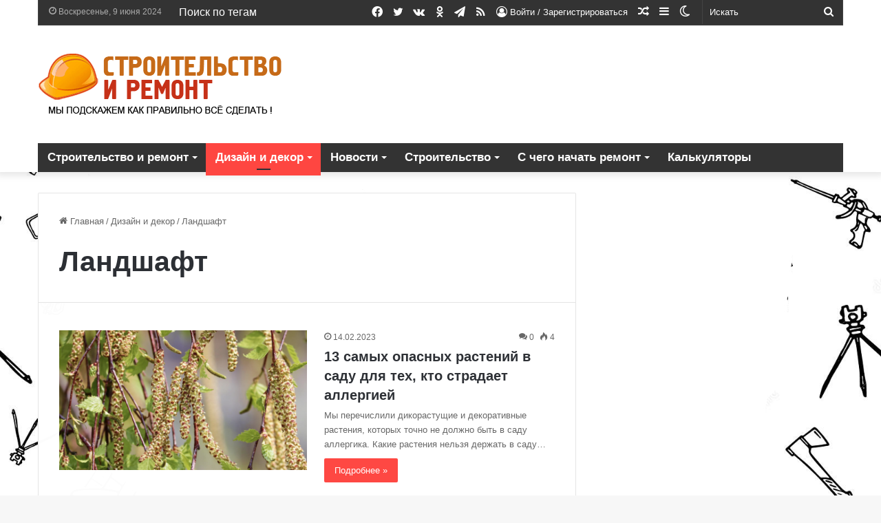

--- FILE ---
content_type: text/html; charset=UTF-8
request_url: https://repair-ideas.ru/category/dizajn-i-dekor/landshaft/
body_size: 22171
content:
<!DOCTYPE html>
<html lang="ru-RU" class="" data-skin="light" prefix="og: https://ogp.me/ns#">
<head>
	<meta charset="UTF-8" />
	<link rel="profile" href="https://gmpg.org/xfn/11" />
	
<!-- Поисковая оптимизация от Rank Math Pro - https://rankmath.com/ -->
<title>Ландшафт - Дизайн интерьеров, советы для ремонта и перепланировки</title>
<meta name="robots" content="follow, index, max-snippet:-1, max-video-preview:-1, max-image-preview:large"/>
<link rel="canonical" href="https://repair-ideas.ru/category/dizajn-i-dekor/landshaft/" />
<link rel="next" href="https://repair-ideas.ru/category/dizajn-i-dekor/landshaft/page/2/" />
<meta property="og:locale" content="ru_RU" />
<meta property="og:type" content="article" />
<meta property="og:title" content="Ландшафт - Дизайн интерьеров, советы для ремонта и перепланировки" />
<meta property="og:url" content="https://repair-ideas.ru/category/dizajn-i-dekor/landshaft/" />
<meta property="og:site_name" content="Дизайн интерьеров, советы для ремонта и перепланировки" />
<meta name="twitter:card" content="summary_large_image" />
<meta name="twitter:title" content="Ландшафт - Дизайн интерьеров, советы для ремонта и перепланировки" />
<meta name="twitter:label1" content="Записи" />
<meta name="twitter:data1" content="18" />
<script type="application/ld+json" class="rank-math-schema-pro">{"@context":"https://schema.org","@graph":[{"@type":"Person","@id":"https://repair-ideas.ru/#person","name":"\u0414\u0438\u0437\u0430\u0439\u043d \u0438\u043d\u0442\u0435\u0440\u044c\u0435\u0440\u043e\u0432, \u0441\u043e\u0432\u0435\u0442\u044b \u0434\u043b\u044f \u0440\u0435\u043c\u043e\u043d\u0442\u0430 \u0438 \u043f\u0435\u0440\u0435\u043f\u043b\u0430\u043d\u0438\u0440\u043e\u0432\u043a\u0438","image":{"@type":"ImageObject","@id":"https://repair-ideas.ru/#logo","url":"https://repair-ideas.ru/wp-content/uploads/2023/02/cropped-favic-optimized.png","contentUrl":"https://repair-ideas.ru/wp-content/uploads/2023/02/cropped-favic-optimized.png","caption":"\u0414\u0438\u0437\u0430\u0439\u043d \u0438\u043d\u0442\u0435\u0440\u044c\u0435\u0440\u043e\u0432, \u0441\u043e\u0432\u0435\u0442\u044b \u0434\u043b\u044f \u0440\u0435\u043c\u043e\u043d\u0442\u0430 \u0438 \u043f\u0435\u0440\u0435\u043f\u043b\u0430\u043d\u0438\u0440\u043e\u0432\u043a\u0438","inLanguage":"ru-RU","width":"512","height":"512"}},{"@type":"WebSite","@id":"https://repair-ideas.ru/#website","url":"https://repair-ideas.ru","name":"\u0414\u0438\u0437\u0430\u0439\u043d \u0438\u043d\u0442\u0435\u0440\u044c\u0435\u0440\u043e\u0432, \u0441\u043e\u0432\u0435\u0442\u044b \u0434\u043b\u044f \u0440\u0435\u043c\u043e\u043d\u0442\u0430 \u0438 \u043f\u0435\u0440\u0435\u043f\u043b\u0430\u043d\u0438\u0440\u043e\u0432\u043a\u0438","publisher":{"@id":"https://repair-ideas.ru/#person"},"inLanguage":"ru-RU"},{"@type":"CollectionPage","@id":"https://repair-ideas.ru/category/dizajn-i-dekor/landshaft/#webpage","url":"https://repair-ideas.ru/category/dizajn-i-dekor/landshaft/","name":"\u041b\u0430\u043d\u0434\u0448\u0430\u0444\u0442 - \u0414\u0438\u0437\u0430\u0439\u043d \u0438\u043d\u0442\u0435\u0440\u044c\u0435\u0440\u043e\u0432, \u0441\u043e\u0432\u0435\u0442\u044b \u0434\u043b\u044f \u0440\u0435\u043c\u043e\u043d\u0442\u0430 \u0438 \u043f\u0435\u0440\u0435\u043f\u043b\u0430\u043d\u0438\u0440\u043e\u0432\u043a\u0438","isPartOf":{"@id":"https://repair-ideas.ru/#website"},"inLanguage":"ru-RU"}]}</script>
<link rel='dns-prefetch' href='//assets.pinterest.com' />
		<script type="text/javascript">try{if("undefined"!=typeof localStorage){var tieSkin=localStorage.getItem("tie-skin"),html=document.getElementsByTagName("html")[0].classList,htmlSkin="light";if(html.contains("dark-skin")&&(htmlSkin="dark"),null!=tieSkin&&tieSkin!=htmlSkin){html.add("tie-skin-inverted");var tieSkinInverted=!0}"dark"==tieSkin?html.add("dark-skin"):"light"==tieSkin&&html.remove("dark-skin")}}catch(t){console.log(t)}</script>
		
		<style type="text/css">
			:root{
			
					--main-nav-background: #1f2024;
					--main-nav-secondry-background: rgba(0,0,0,0.2);
					--main-nav-primary-color: #0088ff;
					--main-nav-contrast-primary-color: #FFFFFF;
					--main-nav-text-color: #FFFFFF;
					--main-nav-secondry-text-color: rgba(225,255,255,0.5);
					--main-nav-main-border-color: rgba(255,255,255,0.07);
					--main-nav-secondry-border-color: rgba(255,255,255,0.04);
				
			}
		</style>
	<meta name="viewport" content="width=device-width, initial-scale=1.0" /><script type="text/javascript">
/* <![CDATA[ */
window._wpemojiSettings = {"baseUrl":"https:\/\/s.w.org\/images\/core\/emoji\/15.0.3\/72x72\/","ext":".png","svgUrl":"https:\/\/s.w.org\/images\/core\/emoji\/15.0.3\/svg\/","svgExt":".svg","source":{"concatemoji":"https:\/\/repair-ideas.ru\/wp-includes\/js\/wp-emoji-release.min.js"}};
/*! This file is auto-generated */
!function(i,n){var o,s,e;function c(e){try{var t={supportTests:e,timestamp:(new Date).valueOf()};sessionStorage.setItem(o,JSON.stringify(t))}catch(e){}}function p(e,t,n){e.clearRect(0,0,e.canvas.width,e.canvas.height),e.fillText(t,0,0);var t=new Uint32Array(e.getImageData(0,0,e.canvas.width,e.canvas.height).data),r=(e.clearRect(0,0,e.canvas.width,e.canvas.height),e.fillText(n,0,0),new Uint32Array(e.getImageData(0,0,e.canvas.width,e.canvas.height).data));return t.every(function(e,t){return e===r[t]})}function u(e,t,n){switch(t){case"flag":return n(e,"\ud83c\udff3\ufe0f\u200d\u26a7\ufe0f","\ud83c\udff3\ufe0f\u200b\u26a7\ufe0f")?!1:!n(e,"\ud83c\uddfa\ud83c\uddf3","\ud83c\uddfa\u200b\ud83c\uddf3")&&!n(e,"\ud83c\udff4\udb40\udc67\udb40\udc62\udb40\udc65\udb40\udc6e\udb40\udc67\udb40\udc7f","\ud83c\udff4\u200b\udb40\udc67\u200b\udb40\udc62\u200b\udb40\udc65\u200b\udb40\udc6e\u200b\udb40\udc67\u200b\udb40\udc7f");case"emoji":return!n(e,"\ud83d\udc26\u200d\u2b1b","\ud83d\udc26\u200b\u2b1b")}return!1}function f(e,t,n){var r="undefined"!=typeof WorkerGlobalScope&&self instanceof WorkerGlobalScope?new OffscreenCanvas(300,150):i.createElement("canvas"),a=r.getContext("2d",{willReadFrequently:!0}),o=(a.textBaseline="top",a.font="600 32px Arial",{});return e.forEach(function(e){o[e]=t(a,e,n)}),o}function t(e){var t=i.createElement("script");t.src=e,t.defer=!0,i.head.appendChild(t)}"undefined"!=typeof Promise&&(o="wpEmojiSettingsSupports",s=["flag","emoji"],n.supports={everything:!0,everythingExceptFlag:!0},e=new Promise(function(e){i.addEventListener("DOMContentLoaded",e,{once:!0})}),new Promise(function(t){var n=function(){try{var e=JSON.parse(sessionStorage.getItem(o));if("object"==typeof e&&"number"==typeof e.timestamp&&(new Date).valueOf()<e.timestamp+604800&&"object"==typeof e.supportTests)return e.supportTests}catch(e){}return null}();if(!n){if("undefined"!=typeof Worker&&"undefined"!=typeof OffscreenCanvas&&"undefined"!=typeof URL&&URL.createObjectURL&&"undefined"!=typeof Blob)try{var e="postMessage("+f.toString()+"("+[JSON.stringify(s),u.toString(),p.toString()].join(",")+"));",r=new Blob([e],{type:"text/javascript"}),a=new Worker(URL.createObjectURL(r),{name:"wpTestEmojiSupports"});return void(a.onmessage=function(e){c(n=e.data),a.terminate(),t(n)})}catch(e){}c(n=f(s,u,p))}t(n)}).then(function(e){for(var t in e)n.supports[t]=e[t],n.supports.everything=n.supports.everything&&n.supports[t],"flag"!==t&&(n.supports.everythingExceptFlag=n.supports.everythingExceptFlag&&n.supports[t]);n.supports.everythingExceptFlag=n.supports.everythingExceptFlag&&!n.supports.flag,n.DOMReady=!1,n.readyCallback=function(){n.DOMReady=!0}}).then(function(){return e}).then(function(){var e;n.supports.everything||(n.readyCallback(),(e=n.source||{}).concatemoji?t(e.concatemoji):e.wpemoji&&e.twemoji&&(t(e.twemoji),t(e.wpemoji)))}))}((window,document),window._wpemojiSettings);
/* ]]> */
</script>
<style id='wp-emoji-styles-inline-css' type='text/css'>

	img.wp-smiley, img.emoji {
		display: inline !important;
		border: none !important;
		box-shadow: none !important;
		height: 1em !important;
		width: 1em !important;
		margin: 0 0.07em !important;
		vertical-align: -0.1em !important;
		background: none !important;
		padding: 0 !important;
	}
</style>
<style id='wp-block-library-theme-inline-css' type='text/css'>
.wp-block-audio figcaption{color:#555;font-size:13px;text-align:center}.is-dark-theme .wp-block-audio figcaption{color:#ffffffa6}.wp-block-audio{margin:0 0 1em}.wp-block-code{border:1px solid #ccc;border-radius:4px;font-family:Menlo,Consolas,monaco,monospace;padding:.8em 1em}.wp-block-embed figcaption{color:#555;font-size:13px;text-align:center}.is-dark-theme .wp-block-embed figcaption{color:#ffffffa6}.wp-block-embed{margin:0 0 1em}.blocks-gallery-caption{color:#555;font-size:13px;text-align:center}.is-dark-theme .blocks-gallery-caption{color:#ffffffa6}.wp-block-image figcaption{color:#555;font-size:13px;text-align:center}.is-dark-theme .wp-block-image figcaption{color:#ffffffa6}.wp-block-image{margin:0 0 1em}.wp-block-pullquote{border-bottom:4px solid;border-top:4px solid;color:currentColor;margin-bottom:1.75em}.wp-block-pullquote cite,.wp-block-pullquote footer,.wp-block-pullquote__citation{color:currentColor;font-size:.8125em;font-style:normal;text-transform:uppercase}.wp-block-quote{border-left:.25em solid;margin:0 0 1.75em;padding-left:1em}.wp-block-quote cite,.wp-block-quote footer{color:currentColor;font-size:.8125em;font-style:normal;position:relative}.wp-block-quote.has-text-align-right{border-left:none;border-right:.25em solid;padding-left:0;padding-right:1em}.wp-block-quote.has-text-align-center{border:none;padding-left:0}.wp-block-quote.is-large,.wp-block-quote.is-style-large,.wp-block-quote.is-style-plain{border:none}.wp-block-search .wp-block-search__label{font-weight:700}.wp-block-search__button{border:1px solid #ccc;padding:.375em .625em}:where(.wp-block-group.has-background){padding:1.25em 2.375em}.wp-block-separator.has-css-opacity{opacity:.4}.wp-block-separator{border:none;border-bottom:2px solid;margin-left:auto;margin-right:auto}.wp-block-separator.has-alpha-channel-opacity{opacity:1}.wp-block-separator:not(.is-style-wide):not(.is-style-dots){width:100px}.wp-block-separator.has-background:not(.is-style-dots){border-bottom:none;height:1px}.wp-block-separator.has-background:not(.is-style-wide):not(.is-style-dots){height:2px}.wp-block-table{margin:0 0 1em}.wp-block-table td,.wp-block-table th{word-break:normal}.wp-block-table figcaption{color:#555;font-size:13px;text-align:center}.is-dark-theme .wp-block-table figcaption{color:#ffffffa6}.wp-block-video figcaption{color:#555;font-size:13px;text-align:center}.is-dark-theme .wp-block-video figcaption{color:#ffffffa6}.wp-block-video{margin:0 0 1em}.wp-block-template-part.has-background{margin-bottom:0;margin-top:0;padding:1.25em 2.375em}
</style>
<style id='rank-math-toc-block-style-inline-css' type='text/css'>
.wp-block-rank-math-toc-block nav ol{counter-reset:item}.wp-block-rank-math-toc-block nav ol li{display:block}.wp-block-rank-math-toc-block nav ol li:before{content:counters(item, ".") ". ";counter-increment:item}

</style>
<style id='classic-theme-styles-inline-css' type='text/css'>
/*! This file is auto-generated */
.wp-block-button__link{color:#fff;background-color:#32373c;border-radius:9999px;box-shadow:none;text-decoration:none;padding:calc(.667em + 2px) calc(1.333em + 2px);font-size:1.125em}.wp-block-file__button{background:#32373c;color:#fff;text-decoration:none}
</style>
<style id='global-styles-inline-css' type='text/css'>
body{--wp--preset--color--black: #000000;--wp--preset--color--cyan-bluish-gray: #abb8c3;--wp--preset--color--white: #ffffff;--wp--preset--color--pale-pink: #f78da7;--wp--preset--color--vivid-red: #cf2e2e;--wp--preset--color--luminous-vivid-orange: #ff6900;--wp--preset--color--luminous-vivid-amber: #fcb900;--wp--preset--color--light-green-cyan: #7bdcb5;--wp--preset--color--vivid-green-cyan: #00d084;--wp--preset--color--pale-cyan-blue: #8ed1fc;--wp--preset--color--vivid-cyan-blue: #0693e3;--wp--preset--color--vivid-purple: #9b51e0;--wp--preset--gradient--vivid-cyan-blue-to-vivid-purple: linear-gradient(135deg,rgba(6,147,227,1) 0%,rgb(155,81,224) 100%);--wp--preset--gradient--light-green-cyan-to-vivid-green-cyan: linear-gradient(135deg,rgb(122,220,180) 0%,rgb(0,208,130) 100%);--wp--preset--gradient--luminous-vivid-amber-to-luminous-vivid-orange: linear-gradient(135deg,rgba(252,185,0,1) 0%,rgba(255,105,0,1) 100%);--wp--preset--gradient--luminous-vivid-orange-to-vivid-red: linear-gradient(135deg,rgba(255,105,0,1) 0%,rgb(207,46,46) 100%);--wp--preset--gradient--very-light-gray-to-cyan-bluish-gray: linear-gradient(135deg,rgb(238,238,238) 0%,rgb(169,184,195) 100%);--wp--preset--gradient--cool-to-warm-spectrum: linear-gradient(135deg,rgb(74,234,220) 0%,rgb(151,120,209) 20%,rgb(207,42,186) 40%,rgb(238,44,130) 60%,rgb(251,105,98) 80%,rgb(254,248,76) 100%);--wp--preset--gradient--blush-light-purple: linear-gradient(135deg,rgb(255,206,236) 0%,rgb(152,150,240) 100%);--wp--preset--gradient--blush-bordeaux: linear-gradient(135deg,rgb(254,205,165) 0%,rgb(254,45,45) 50%,rgb(107,0,62) 100%);--wp--preset--gradient--luminous-dusk: linear-gradient(135deg,rgb(255,203,112) 0%,rgb(199,81,192) 50%,rgb(65,88,208) 100%);--wp--preset--gradient--pale-ocean: linear-gradient(135deg,rgb(255,245,203) 0%,rgb(182,227,212) 50%,rgb(51,167,181) 100%);--wp--preset--gradient--electric-grass: linear-gradient(135deg,rgb(202,248,128) 0%,rgb(113,206,126) 100%);--wp--preset--gradient--midnight: linear-gradient(135deg,rgb(2,3,129) 0%,rgb(40,116,252) 100%);--wp--preset--font-size--small: 13px;--wp--preset--font-size--medium: 20px;--wp--preset--font-size--large: 36px;--wp--preset--font-size--x-large: 42px;--wp--preset--spacing--20: 0.44rem;--wp--preset--spacing--30: 0.67rem;--wp--preset--spacing--40: 1rem;--wp--preset--spacing--50: 1.5rem;--wp--preset--spacing--60: 2.25rem;--wp--preset--spacing--70: 3.38rem;--wp--preset--spacing--80: 5.06rem;--wp--preset--shadow--natural: 6px 6px 9px rgba(0, 0, 0, 0.2);--wp--preset--shadow--deep: 12px 12px 50px rgba(0, 0, 0, 0.4);--wp--preset--shadow--sharp: 6px 6px 0px rgba(0, 0, 0, 0.2);--wp--preset--shadow--outlined: 6px 6px 0px -3px rgba(255, 255, 255, 1), 6px 6px rgba(0, 0, 0, 1);--wp--preset--shadow--crisp: 6px 6px 0px rgba(0, 0, 0, 1);}:where(.is-layout-flex){gap: 0.5em;}:where(.is-layout-grid){gap: 0.5em;}body .is-layout-flex{display: flex;}body .is-layout-flex{flex-wrap: wrap;align-items: center;}body .is-layout-flex > *{margin: 0;}body .is-layout-grid{display: grid;}body .is-layout-grid > *{margin: 0;}:where(.wp-block-columns.is-layout-flex){gap: 2em;}:where(.wp-block-columns.is-layout-grid){gap: 2em;}:where(.wp-block-post-template.is-layout-flex){gap: 1.25em;}:where(.wp-block-post-template.is-layout-grid){gap: 1.25em;}.has-black-color{color: var(--wp--preset--color--black) !important;}.has-cyan-bluish-gray-color{color: var(--wp--preset--color--cyan-bluish-gray) !important;}.has-white-color{color: var(--wp--preset--color--white) !important;}.has-pale-pink-color{color: var(--wp--preset--color--pale-pink) !important;}.has-vivid-red-color{color: var(--wp--preset--color--vivid-red) !important;}.has-luminous-vivid-orange-color{color: var(--wp--preset--color--luminous-vivid-orange) !important;}.has-luminous-vivid-amber-color{color: var(--wp--preset--color--luminous-vivid-amber) !important;}.has-light-green-cyan-color{color: var(--wp--preset--color--light-green-cyan) !important;}.has-vivid-green-cyan-color{color: var(--wp--preset--color--vivid-green-cyan) !important;}.has-pale-cyan-blue-color{color: var(--wp--preset--color--pale-cyan-blue) !important;}.has-vivid-cyan-blue-color{color: var(--wp--preset--color--vivid-cyan-blue) !important;}.has-vivid-purple-color{color: var(--wp--preset--color--vivid-purple) !important;}.has-black-background-color{background-color: var(--wp--preset--color--black) !important;}.has-cyan-bluish-gray-background-color{background-color: var(--wp--preset--color--cyan-bluish-gray) !important;}.has-white-background-color{background-color: var(--wp--preset--color--white) !important;}.has-pale-pink-background-color{background-color: var(--wp--preset--color--pale-pink) !important;}.has-vivid-red-background-color{background-color: var(--wp--preset--color--vivid-red) !important;}.has-luminous-vivid-orange-background-color{background-color: var(--wp--preset--color--luminous-vivid-orange) !important;}.has-luminous-vivid-amber-background-color{background-color: var(--wp--preset--color--luminous-vivid-amber) !important;}.has-light-green-cyan-background-color{background-color: var(--wp--preset--color--light-green-cyan) !important;}.has-vivid-green-cyan-background-color{background-color: var(--wp--preset--color--vivid-green-cyan) !important;}.has-pale-cyan-blue-background-color{background-color: var(--wp--preset--color--pale-cyan-blue) !important;}.has-vivid-cyan-blue-background-color{background-color: var(--wp--preset--color--vivid-cyan-blue) !important;}.has-vivid-purple-background-color{background-color: var(--wp--preset--color--vivid-purple) !important;}.has-black-border-color{border-color: var(--wp--preset--color--black) !important;}.has-cyan-bluish-gray-border-color{border-color: var(--wp--preset--color--cyan-bluish-gray) !important;}.has-white-border-color{border-color: var(--wp--preset--color--white) !important;}.has-pale-pink-border-color{border-color: var(--wp--preset--color--pale-pink) !important;}.has-vivid-red-border-color{border-color: var(--wp--preset--color--vivid-red) !important;}.has-luminous-vivid-orange-border-color{border-color: var(--wp--preset--color--luminous-vivid-orange) !important;}.has-luminous-vivid-amber-border-color{border-color: var(--wp--preset--color--luminous-vivid-amber) !important;}.has-light-green-cyan-border-color{border-color: var(--wp--preset--color--light-green-cyan) !important;}.has-vivid-green-cyan-border-color{border-color: var(--wp--preset--color--vivid-green-cyan) !important;}.has-pale-cyan-blue-border-color{border-color: var(--wp--preset--color--pale-cyan-blue) !important;}.has-vivid-cyan-blue-border-color{border-color: var(--wp--preset--color--vivid-cyan-blue) !important;}.has-vivid-purple-border-color{border-color: var(--wp--preset--color--vivid-purple) !important;}.has-vivid-cyan-blue-to-vivid-purple-gradient-background{background: var(--wp--preset--gradient--vivid-cyan-blue-to-vivid-purple) !important;}.has-light-green-cyan-to-vivid-green-cyan-gradient-background{background: var(--wp--preset--gradient--light-green-cyan-to-vivid-green-cyan) !important;}.has-luminous-vivid-amber-to-luminous-vivid-orange-gradient-background{background: var(--wp--preset--gradient--luminous-vivid-amber-to-luminous-vivid-orange) !important;}.has-luminous-vivid-orange-to-vivid-red-gradient-background{background: var(--wp--preset--gradient--luminous-vivid-orange-to-vivid-red) !important;}.has-very-light-gray-to-cyan-bluish-gray-gradient-background{background: var(--wp--preset--gradient--very-light-gray-to-cyan-bluish-gray) !important;}.has-cool-to-warm-spectrum-gradient-background{background: var(--wp--preset--gradient--cool-to-warm-spectrum) !important;}.has-blush-light-purple-gradient-background{background: var(--wp--preset--gradient--blush-light-purple) !important;}.has-blush-bordeaux-gradient-background{background: var(--wp--preset--gradient--blush-bordeaux) !important;}.has-luminous-dusk-gradient-background{background: var(--wp--preset--gradient--luminous-dusk) !important;}.has-pale-ocean-gradient-background{background: var(--wp--preset--gradient--pale-ocean) !important;}.has-electric-grass-gradient-background{background: var(--wp--preset--gradient--electric-grass) !important;}.has-midnight-gradient-background{background: var(--wp--preset--gradient--midnight) !important;}.has-small-font-size{font-size: var(--wp--preset--font-size--small) !important;}.has-medium-font-size{font-size: var(--wp--preset--font-size--medium) !important;}.has-large-font-size{font-size: var(--wp--preset--font-size--large) !important;}.has-x-large-font-size{font-size: var(--wp--preset--font-size--x-large) !important;}
.wp-block-navigation a:where(:not(.wp-element-button)){color: inherit;}
:where(.wp-block-post-template.is-layout-flex){gap: 1.25em;}:where(.wp-block-post-template.is-layout-grid){gap: 1.25em;}
:where(.wp-block-columns.is-layout-flex){gap: 2em;}:where(.wp-block-columns.is-layout-grid){gap: 2em;}
.wp-block-pullquote{font-size: 1.5em;line-height: 1.6;}
</style>
<link rel='stylesheet' id='contact-form-7-css' href='https://repair-ideas.ru/wp-content/plugins/contact-form-7/includes/css/styles.css' type='text/css' media='all' />
<link rel='stylesheet' id='wpa-css-css' href='https://repair-ideas.ru/wp-content/plugins/honeypot/includes/css/wpa.css' type='text/css' media='all' />
<link rel='stylesheet' id='tie-css-base-css' href='https://repair-ideas.ru/wp-content/themes/jannah/assets/css/base.min.css' type='text/css' media='all' />
<link rel='stylesheet' id='tie-css-styles-css' href='https://repair-ideas.ru/wp-content/themes/jannah/assets/css/style.min.css' type='text/css' media='all' />
<link rel='stylesheet' id='tie-css-widgets-css' href='https://repair-ideas.ru/wp-content/themes/jannah/assets/css/widgets.min.css' type='text/css' media='all' />
<link rel='stylesheet' id='tie-css-helpers-css' href='https://repair-ideas.ru/wp-content/themes/jannah/assets/css/helpers.min.css' type='text/css' media='all' />
<link rel='stylesheet' id='tie-fontawesome5-css' href='https://repair-ideas.ru/wp-content/themes/jannah/assets/css/fontawesome.css' type='text/css' media='all' />
<link rel='stylesheet' id='tie-css-ilightbox-css' href='https://repair-ideas.ru/wp-content/themes/jannah/assets/ilightbox/dark-skin/skin.css' type='text/css' media='all' />
<style id='tie-css-ilightbox-inline-css' type='text/css'>
#top-nav .top-menu > ul > li > a{font-size: 16px;}#main-nav .main-menu > ul > li > a{font-size: 17px;}#main-nav{line-height: 3.25em}#main-nav .main-menu > ul ul li a{font-size: 15px;line-height: 2;}:root:root{--brand-color: #fe4641;--dark-brand-color: #cc140f;--bright-color: #FFFFFF;--base-color: #2c2f34;}#reading-position-indicator{box-shadow: 0 0 10px rgba( 254,70,65,0.7);}:root:root{--brand-color: #fe4641;--dark-brand-color: #cc140f;--bright-color: #FFFFFF;--base-color: #2c2f34;}#reading-position-indicator{box-shadow: 0 0 10px rgba( 254,70,65,0.7);}#top-nav,#top-nav .sub-menu,#top-nav .comp-sub-menu,#top-nav .ticker-content,#top-nav .ticker-swipe,.top-nav-boxed #top-nav .topbar-wrapper,#autocomplete-suggestions.search-in-top-nav,#top-nav .guest-btn:not(:hover){background-color : #333333;}#top-nav *,#autocomplete-suggestions.search-in-top-nav{border-color: rgba( 255,255,255,0.08);}#top-nav .icon-basecloud-bg:after{color: #333333;}#top-nav a:not(:hover),#top-nav input,#top-nav #search-submit,#top-nav .fa-spinner,#top-nav .dropdown-social-icons li a span,#top-nav .components > li .social-link:not(:hover) span,#autocomplete-suggestions.search-in-top-nav a{color: #ffffff;}#top-nav .menu-item-has-children > a:before{border-top-color: #ffffff;}#top-nav li .menu-item-has-children > a:before{border-top-color: transparent;border-left-color: #ffffff;}.rtl #top-nav .menu li .menu-item-has-children > a:before{border-left-color: transparent;border-right-color: #ffffff;}#top-nav input::-moz-placeholder{color: #ffffff;}#top-nav input:-moz-placeholder{color: #ffffff;}#top-nav input:-ms-input-placeholder{color: #ffffff;}#top-nav input::-webkit-input-placeholder{color: #ffffff;}#top-nav .comp-sub-menu .button:hover,#top-nav .checkout-button,#autocomplete-suggestions.search-in-top-nav .button{background-color: #fe4641;}#top-nav a:hover,#top-nav .menu li:hover > a,#top-nav .menu > .tie-current-menu > a,#top-nav .components > li:hover > a,#top-nav .components #search-submit:hover,#autocomplete-suggestions.search-in-top-nav .post-title a:hover{color: #fe4641;}#top-nav .comp-sub-menu .button:hover{border-color: #fe4641;}#top-nav .tie-current-menu > a:before,#top-nav .menu .menu-item-has-children:hover > a:before{border-top-color: #fe4641;}#top-nav .menu li .menu-item-has-children:hover > a:before{border-top-color: transparent;border-left-color: #fe4641;}.rtl #top-nav .menu li .menu-item-has-children:hover > a:before{border-left-color: transparent;border-right-color: #fe4641;}#top-nav .comp-sub-menu .button:hover,#top-nav .comp-sub-menu .checkout-button,#autocomplete-suggestions.search-in-top-nav .button{color: #FFFFFF;}#top-nav .comp-sub-menu .checkout-button:hover,#autocomplete-suggestions.search-in-top-nav .button:hover{background-color: #e02823;}#top-nav,#top-nav .comp-sub-menu,#top-nav .tie-weather-widget{color: #aaaaaa;}#autocomplete-suggestions.search-in-top-nav .post-meta,#autocomplete-suggestions.search-in-top-nav .post-meta a:not(:hover){color: rgba( 170,170,170,0.7 );}#top-nav .weather-icon .icon-cloud,#top-nav .weather-icon .icon-basecloud-bg,#top-nav .weather-icon .icon-cloud-behind{color: #aaaaaa !important;}#main-nav .main-menu-wrapper,#main-nav .menu-sub-content,#main-nav .comp-sub-menu,#main-nav .guest-btn:not(:hover),#main-nav ul.cats-vertical li a.is-active,#main-nav ul.cats-vertical li a:hover,#autocomplete-suggestions.search-in-main-nav{background-color: #333333;}#main-nav{border-width: 0;}#theme-header #main-nav:not(.fixed-nav){bottom: 0;}#main-nav .icon-basecloud-bg:after{color: #333333;}#autocomplete-suggestions.search-in-main-nav{border-color: rgba(255,255,255,0.07);}.main-nav-boxed #main-nav .main-menu-wrapper{border-width: 0;}#main-nav .menu li.menu-item-has-children > a:before,#main-nav .main-menu .mega-menu > a:before{border-top-color: #ffffff;}#main-nav .menu li .menu-item-has-children > a:before,#main-nav .mega-menu .menu-item-has-children > a:before{border-top-color: transparent;border-left-color: #ffffff;}.rtl #main-nav .menu li .menu-item-has-children > a:before,.rtl #main-nav .mega-menu .menu-item-has-children > a:before{border-left-color: transparent;border-right-color: #ffffff;}#main-nav a:not(:hover),#main-nav a.social-link:not(:hover) span,#main-nav .dropdown-social-icons li a span,#autocomplete-suggestions.search-in-main-nav a{color: #ffffff;}.main-nav {--main-nav-primary-color: #fe4641;}#main-nav .mega-links-head:after,#main-nav .comp-sub-menu .button:hover,#main-nav .comp-sub-menu .checkout-button,#main-nav .cats-horizontal a.is-active,#main-nav .cats-horizontal a:hover,#autocomplete-suggestions.search-in-main-nav .button,#main-nav .spinner > div{background-color: #fe4641;}#main-nav .menu ul li:hover > a,#main-nav .menu ul li.current-menu-item:not(.mega-link-column) > a,#main-nav .components a:hover,#main-nav .components > li:hover > a,#main-nav #search-submit:hover,#main-nav .cats-vertical a.is-active,#main-nav .cats-vertical a:hover,#main-nav .mega-menu .post-meta a:hover,#main-nav .mega-menu .post-box-title a:hover,#autocomplete-suggestions.search-in-main-nav a:hover,#main-nav .spinner-circle:after{color: #fe4641;}#main-nav .menu > li.tie-current-menu > a,#main-nav .menu > li:hover > a,#main-nav .components .button:hover,#main-nav .comp-sub-menu .checkout-button,.theme-header #main-nav .mega-menu .cats-horizontal a.is-active,.theme-header #main-nav .mega-menu .cats-horizontal a:hover,#autocomplete-suggestions.search-in-main-nav a.button{color: #FFFFFF;}#main-nav .menu > li.tie-current-menu > a:before,#main-nav .menu > li:hover > a:before{border-top-color: #FFFFFF;}.main-nav-light #main-nav .menu-item-has-children li:hover > a:before,.main-nav-light #main-nav .mega-menu li:hover > a:before{border-left-color: #fe4641;}.rtl .main-nav-light #main-nav .menu-item-has-children li:hover > a:before,.rtl .main-nav-light #main-nav .mega-menu li:hover > a:before{border-right-color: #fe4641;border-left-color: transparent;}#autocomplete-suggestions.search-in-main-nav .button:hover,#main-nav .comp-sub-menu .checkout-button:hover{background-color: #e02823;}#main-nav,#main-nav input,#main-nav #search-submit,#main-nav .fa-spinner,#main-nav .comp-sub-menu,#main-nav .tie-weather-widget{color: #f6f6f6;}#main-nav input::-moz-placeholder{color: #f6f6f6;}#main-nav input:-moz-placeholder{color: #f6f6f6;}#main-nav input:-ms-input-placeholder{color: #f6f6f6;}#main-nav input::-webkit-input-placeholder{color: #f6f6f6;}#main-nav .mega-menu .post-meta,#main-nav .mega-menu .post-meta a,#autocomplete-suggestions.search-in-main-nav .post-meta{color: rgba(246,246,246,0.6);}#main-nav .weather-icon .icon-cloud,#main-nav .weather-icon .icon-basecloud-bg,#main-nav .weather-icon .icon-cloud-behind{color: #f6f6f6 !important;}#tie-wrapper #theme-header{background-color: #ffffff;}#tie-container #tie-wrapper,.post-layout-8 #content{background-image: url(/wp-content/uploads/2020/07/fon1-optimized.jpg);background-size: cover; background-attachment: fixed;}#footer{background-color: #252525;}#site-info{background-color: #181818;}#footer .posts-list-counter .posts-list-items li.widget-post-list:before{border-color: #252525;}#footer .timeline-widget a .date:before{border-color: rgba(37,37,37,0.8);}#footer .footer-boxed-widget-area,#footer textarea,#footer input:not([type=submit]),#footer select,#footer code,#footer kbd,#footer pre,#footer samp,#footer .show-more-button,#footer .slider-links .tie-slider-nav span,#footer #wp-calendar,#footer #wp-calendar tbody td,#footer #wp-calendar thead th,#footer .widget.buddypress .item-options a{border-color: rgba(255,255,255,0.1);}#footer .social-statistics-widget .white-bg li.social-icons-item a,#footer .widget_tag_cloud .tagcloud a,#footer .latest-tweets-widget .slider-links .tie-slider-nav span,#footer .widget_layered_nav_filters a{border-color: rgba(255,255,255,0.1);}#footer .social-statistics-widget .white-bg li:before{background: rgba(255,255,255,0.1);}.site-footer #wp-calendar tbody td{background: rgba(255,255,255,0.02);}#footer .white-bg .social-icons-item a span.followers span,#footer .circle-three-cols .social-icons-item a .followers-num,#footer .circle-three-cols .social-icons-item a .followers-name{color: rgba(255,255,255,0.8);}#footer .timeline-widget ul:before,#footer .timeline-widget a:not(:hover) .date:before{background-color: #070707;}#footer .widget-title,#footer .widget-title a:not(:hover){color: #ffffff;}#footer,#footer textarea,#footer input:not([type='submit']),#footer select,#footer #wp-calendar tbody,#footer .tie-slider-nav li span:not(:hover),#footer .widget_categories li a:before,#footer .widget_product_categories li a:before,#footer .widget_layered_nav li a:before,#footer .widget_archive li a:before,#footer .widget_nav_menu li a:before,#footer .widget_meta li a:before,#footer .widget_pages li a:before,#footer .widget_recent_entries li a:before,#footer .widget_display_forums li a:before,#footer .widget_display_views li a:before,#footer .widget_rss li a:before,#footer .widget_display_stats dt:before,#footer .subscribe-widget-content h3,#footer .about-author .social-icons a:not(:hover) span{color: #aaaaaa;}#footer post-widget-body .meta-item,#footer .post-meta,#footer .stream-title,#footer.dark-skin .timeline-widget .date,#footer .wp-caption .wp-caption-text,#footer .rss-date{color: rgba(170,170,170,0.7);}#footer input::-moz-placeholder{color: #aaaaaa;}#footer input:-moz-placeholder{color: #aaaaaa;}#footer input:-ms-input-placeholder{color: #aaaaaa;}#footer input::-webkit-input-placeholder{color: #aaaaaa;}#footer .site-info a:not(:hover){color: #fe4641;}@media (max-width: 991px){.side-aside #mobile-menu .menu > li{border-color: rgba(255,255,255,0.05);}}@media (max-width: 991px){.side-aside.dark-skin{background-color: #2d0000;}}.mobile-header-components li.custom-menu-link > a,#mobile-menu-icon .menu-text{color: #c63118!important;}#mobile-menu-icon .nav-icon,#mobile-menu-icon .nav-icon:before,#mobile-menu-icon .nav-icon:after{background-color: #c63118!important;}
</style>
<link rel='stylesheet' id='wppb_stylesheet-css' href='https://repair-ideas.ru/wp-content/plugins/profile-builder-pro/assets/css/style-front-end.css' type='text/css' media='all' />
<script type="text/javascript" src="https://repair-ideas.ru/wp-includes/js/jquery/jquery.min.js" id="jquery-core-js"></script>
<script type="text/javascript" src="https://repair-ideas.ru/wp-includes/js/jquery/jquery-migrate.min.js" id="jquery-migrate-js"></script>
<script type="text/javascript" src="https://assets.pinterest.com/js/pinit.js" id="pinterest_embed-js"></script>
<link rel="https://api.w.org/" href="https://repair-ideas.ru/wp-json/" /><link rel="alternate" type="application/json" href="https://repair-ideas.ru/wp-json/wp/v2/categories/70" /><meta http-equiv="X-UA-Compatible" content="IE=edge">
<meta name="theme-color" content="#ffffff" /><link rel="icon" href="https://repair-ideas.ru/wp-content/uploads/2023/02/cropped-favic-32x32-optimized.png" sizes="32x32" />
<link rel="icon" href="https://repair-ideas.ru/wp-content/uploads/2023/02/cropped-favic-192x192-optimized.png" sizes="192x192" />
<link rel="apple-touch-icon" href="https://repair-ideas.ru/wp-content/uploads/2023/02/cropped-favic-180x180-optimized.png" />
<meta name="msapplication-TileImage" content="https://repair-ideas.ru/wp-content/uploads/2023/02/cropped-favic-270x270-optimized.png" />
</head>

<body id="tie-body" class="archive category category-landshaft category-70 wrapper-has-shadow block-head-7 magazine1 is-thumb-overlay-disabled is-desktop is-header-layout-3 sidebar-right has-sidebar">



<div class="background-overlay">

	<div id="tie-container" class="site tie-container">

		
		<div id="tie-wrapper">

			
<header id="theme-header" class="theme-header header-layout-3 main-nav-dark main-nav-default-dark main-nav-below main-nav-boxed no-stream-item top-nav-active top-nav-light top-nav-default-light top-nav-boxed top-nav-above has-shadow has-normal-width-logo mobile-header-default">
	
<nav id="top-nav" data-skin="search-in-top-nav" class="has-date-menu-components top-nav header-nav live-search-parent" aria-label="Дополнительная навигация">
	<div class="container">
		<div class="topbar-wrapper">

			
					<div class="topbar-today-date tie-icon">
						Воскресенье, 9 июня 2024					</div>
					
			<div class="tie-alignleft">
				<div class="top-menu header-menu"><ul id="menu-verhnee" class="menu"><li id="menu-item-16848" class="menu-item menu-item-type-post_type menu-item-object-page menu-item-16848"><a href="https://repair-ideas.ru/poisk-po-tegam/">Поиск по тегам</a></li>
</ul></div>			</div><!-- .tie-alignleft /-->

			<div class="tie-alignright">
				<ul class="components">			<li class="search-bar menu-item custom-menu-link" aria-label="Искать">
				<form method="get" id="search" action="https://repair-ideas.ru/">
					<input id="search-input" class="is-ajax-search"  inputmode="search" type="text" name="s" title="Искать" placeholder="Искать" />
					<button id="search-submit" type="submit">
						<span class="tie-icon-search tie-search-icon" aria-hidden="true"></span>
						<span class="screen-reader-text">Искать</span>
					</button>
				</form>
			</li>
				<li class="skin-icon menu-item custom-menu-link">
		<a href="#" class="change-skin" title="Switch skin">
			<span class="tie-icon-moon change-skin-icon" aria-hidden="true"></span>
			<span class="screen-reader-text">Switch skin</span>
		</a>
	</li>
		<li class="side-aside-nav-icon menu-item custom-menu-link">
		<a href="#">
			<span class="tie-icon-navicon" aria-hidden="true"></span>
			<span class="screen-reader-text">Sidebar</span>
		</a>
	</li>
		<li class="random-post-icon menu-item custom-menu-link">
		<a href="/category/dizajn-i-dekor/landshaft/?random-post=1" class="random-post" title="Случайная статья" rel="nofollow">
			<span class="tie-icon-random" aria-hidden="true"></span>
			<span class="screen-reader-text">Случайная статья</span>
		</a>
	</li>
	
	
		<li class="has-title popup-login-icon menu-item custom-menu-link">
			<a href="#" class="lgoin-btn tie-popup-trigger">
				<span class="tie-icon-author" aria-hidden="true"></span>
				<span class="login-title">Войти / Зарегистрироваться</span>			</a>
		</li>

			 <li class="social-icons-item"><a class="social-link rss-social-icon" rel="external noopener nofollow" target="_blank" href="https://repair-ideas.ru/feed/"><span class="tie-social-icon tie-icon-feed"></span><span class="screen-reader-text">RSS</span></a></li><li class="social-icons-item"><a class="social-link telegram-social-icon" rel="external noopener nofollow" target="_blank" href="#"><span class="tie-social-icon tie-icon-paper-plane"></span><span class="screen-reader-text">Telegram</span></a></li><li class="social-icons-item"><a class="social-link odnoklassniki-social-icon" rel="external noopener nofollow" target="_blank" href="#"><span class="tie-social-icon tie-icon-odnoklassniki"></span><span class="screen-reader-text">Одноклассники</span></a></li><li class="social-icons-item"><a class="social-link vk-social-icon" rel="external noopener nofollow" target="_blank" href="#"><span class="tie-social-icon tie-icon-vk"></span><span class="screen-reader-text">vk.com</span></a></li><li class="social-icons-item"><a class="social-link twitter-social-icon" rel="external noopener nofollow" target="_blank" href="#"><span class="tie-social-icon tie-icon-twitter"></span><span class="screen-reader-text">Twitter</span></a></li><li class="social-icons-item"><a class="social-link facebook-social-icon" rel="external noopener nofollow" target="_blank" href="#"><span class="tie-social-icon tie-icon-facebook"></span><span class="screen-reader-text">Facebook</span></a></li> </ul><!-- Components -->			</div><!-- .tie-alignright /-->

		</div><!-- .topbar-wrapper /-->
	</div><!-- .container /-->
</nav><!-- #top-nav /-->

<div class="container header-container">
	<div class="tie-row logo-row">

		
		<div class="logo-wrapper">
			<div class="tie-col-md-4 logo-container clearfix">
				
		<div id="logo" class="image-logo" >

			
			<a title="Дизайн интерьеров, советы для ремонта и перепланировки" href="https://repair-ideas.ru/">
				
				<picture class="tie-logo-default tie-logo-picture">
					
					<source class="tie-logo-source-default tie-logo-source" srcset="/wp-content/uploads/2020/07/6655-optimized.png">
					<img class="tie-logo-img-default tie-logo-img" src="/wp-content/uploads/2020/07/6655-optimized.png" alt="Дизайн интерьеров, советы для ремонта и перепланировки" width="397" height="91" style="max-height:91px; width: auto;" />
				</picture>
						</a>

			
		</div><!-- #logo /-->

		<div id="mobile-header-components-area_2" class="mobile-header-components"><ul class="components"><li class="mobile-component_menu custom-menu-link"><a href="#" id="mobile-menu-icon" class=""><span class="tie-mobile-menu-icon nav-icon is-layout-1"></span><span class="screen-reader-text">﻿Меню</span></a></li> <li class="mobile-component_search custom-menu-link">
				<a href="#" class="tie-search-trigger-mobile">
					<span class="tie-icon-search tie-search-icon" aria-hidden="true"></span>
					<span class="screen-reader-text">Искать</span>
				</a>
			</li> <li class="mobile-component_skin custom-menu-link">
				<a href="#" class="change-skin" title="Switch skin">
					<span class="tie-icon-moon change-skin-icon" aria-hidden="true"></span>
					<span class="screen-reader-text">Switch skin</span>
				</a>
			</li> <li class="mobile-component_login custom-menu-link">
				<a href="#" class="lgoin-btn tie-popup-trigger">
					<span class="tie-icon-author" aria-hidden="true"></span>
					<span class="screen-reader-text">Войти</span>
				</a>
			</li></ul></div>			</div><!-- .tie-col /-->
		</div><!-- .logo-wrapper /-->

		
	</div><!-- .tie-row /-->
</div><!-- .container /-->

<div class="main-nav-wrapper">
	<nav id="main-nav"  class="main-nav header-nav"  aria-label="Первая навигация">
		<div class="container">

			<div class="main-menu-wrapper">

				
				<div id="menu-components-wrap">

					


					<div class="main-menu main-menu-wrap tie-alignleft">
						<div id="main-nav-menu" class="main-menu header-menu"><ul id="menu-glavnoe" class="menu"><li id="menu-item-7185" class="menu-item menu-item-type-taxonomy menu-item-object-category menu-item-7185 mega-menu mega-cat mega-menu-posts " data-id="104" ><a href="https://repair-ideas.ru/category/stroitelstvo-i-remont/">Строительство и ремонт</a>
<div class="mega-menu-block menu-sub-content"  >

<div class="mega-menu-content">
<div class="mega-cat-wrapper">
<ul class="mega-cat-sub-categories cats-horizontal">
<li class="mega-all-link"><a href="https://repair-ideas.ru/category/stroitelstvo-i-remont/" class="is-active is-loaded mega-sub-cat" data-id="104">Все</a></li>
<li class="mega-sub-cat-120"><a href="https://repair-ideas.ru/category/stroitelstvo-i-remont/bani-sauny-bassejny/" class="mega-sub-cat"  data-id="120">Бани, сауны, бассейны</a></li>
<li class="mega-sub-cat-116"><a href="https://repair-ideas.ru/category/stroitelstvo-i-remont/bezopasnost-i-domashnyaya-avtomatika/" class="mega-sub-cat"  data-id="116">Безопасность и домашняя автоматика</a></li>
<li class="mega-sub-cat-115"><a href="https://repair-ideas.ru/category/stroitelstvo-i-remont/ventilyacziya-i-kondiczionirovanie/" class="mega-sub-cat"  data-id="115">Вентиляция и кондиционирование</a></li>
<li class="mega-sub-cat-111"><a href="https://repair-ideas.ru/category/stroitelstvo-i-remont/vnutrennie-konstrukczii/" class="mega-sub-cat"  data-id="111">Внутренние конструкции</a></li>
<li class="mega-sub-cat-113"><a href="https://repair-ideas.ru/category/stroitelstvo-i-remont/vodosnabzhenie-i-kanalizacziya/" class="mega-sub-cat"  data-id="113">Водоснабжение и канализация</a></li>
<li class="mega-sub-cat-117"><a href="https://repair-ideas.ru/category/stroitelstvo-i-remont/gazo-i-energosnabzhenie/" class="mega-sub-cat"  data-id="117">Газо- и энергоснабжение</a></li>
<li class="mega-sub-cat-126"><a href="https://repair-ideas.ru/category/stroitelstvo-i-remont/dachnyj-uchastok/" class="mega-sub-cat"  data-id="126">Дачный участок</a></li>
<li class="mega-sub-cat-109"><a href="https://repair-ideas.ru/category/stroitelstvo-i-remont/dveri-i-peregorodki/" class="mega-sub-cat"  data-id="109">Двери и перегородки</a></li>
<li class="mega-sub-cat-125"><a href="https://repair-ideas.ru/category/stroitelstvo-i-remont/zakony-i-finansy/" class="mega-sub-cat"  data-id="125">Законы и финансы</a></li>
<li class="mega-sub-cat-123"><a href="https://repair-ideas.ru/category/stroitelstvo-i-remont/instrumenty/" class="mega-sub-cat"  data-id="123">Инструменты</a></li>
<li class="mega-sub-cat-106"><a href="https://repair-ideas.ru/category/stroitelstvo-i-remont/krovlya/" class="mega-sub-cat"  data-id="106">Кровля</a></li>
<li class="mega-sub-cat-108"><a href="https://repair-ideas.ru/category/stroitelstvo-i-remont/okna/" class="mega-sub-cat"  data-id="108">Окна</a></li>
<li class="mega-sub-cat-127"><a href="https://repair-ideas.ru/category/stroitelstvo-i-remont/organizacziya-i-podgotovka/" class="mega-sub-cat"  data-id="127">Организация и подготовка</a></li>
<li class="mega-sub-cat-118"><a href="https://repair-ideas.ru/category/stroitelstvo-i-remont/osveshhenie/" class="mega-sub-cat"  data-id="118">Освещение</a></li>
<li class="mega-sub-cat-122"><a href="https://repair-ideas.ru/category/stroitelstvo-i-remont/otdelochnye-materialy/" class="mega-sub-cat"  data-id="122">Отделочные материалы</a></li>
<li class="mega-sub-cat-114"><a href="https://repair-ideas.ru/category/stroitelstvo-i-remont/otoplenie/" class="mega-sub-cat"  data-id="114">Отопление</a></li>
<li class="mega-sub-cat-112"><a href="https://repair-ideas.ru/category/stroitelstvo-i-remont/pol/" class="mega-sub-cat"  data-id="112">Пол</a></li>
<li class="mega-sub-cat-110"><a href="https://repair-ideas.ru/category/stroitelstvo-i-remont/potolok/" class="mega-sub-cat"  data-id="110">Потолок</a></li>
<li class="mega-sub-cat-119"><a href="https://repair-ideas.ru/category/stroitelstvo-i-remont/santehnicheskoe-oborudovanie/" class="mega-sub-cat"  data-id="119">Сантехническое оборудование</a></li>
<li class="mega-sub-cat-107"><a href="https://repair-ideas.ru/category/stroitelstvo-i-remont/steny/" class="mega-sub-cat"  data-id="107">Стены</a></li>
<li class="mega-sub-cat-121"><a href="https://repair-ideas.ru/category/stroitelstvo-i-remont/stroitelnye-materialy/" class="mega-sub-cat"  data-id="121">Строительные материалы</a></li>
<li class="mega-sub-cat-124"><a href="https://repair-ideas.ru/category/stroitelstvo-i-remont/tehnika/" class="mega-sub-cat"  data-id="124">Техника</a></li>
<li class="mega-sub-cat-105"><a href="https://repair-ideas.ru/category/stroitelstvo-i-remont/fundament/" class="mega-sub-cat"  data-id="105">Фундамент</a></li>
</ul>

						<div class="mega-cat-content mega-cat-sub-exists horizontal-posts">

								<div class="mega-ajax-content mega-cat-posts-container clearfix">

						</div><!-- .mega-ajax-content -->

						</div><!-- .mega-cat-content -->

					</div><!-- .mega-cat-Wrapper -->

</div><!-- .mega-menu-content -->

</div><!-- .mega-menu-block --> 
</li>
<li id="menu-item-5594" class="menu-item menu-item-type-taxonomy menu-item-object-category current-category-ancestor menu-item-5594 tie-current-menu mega-menu mega-cat mega-menu-posts " data-id="66" ><a href="https://repair-ideas.ru/category/dizajn-i-dekor/">Дизайн и декор</a>
<div class="mega-menu-block menu-sub-content"  >

<div class="mega-menu-content">
<div class="mega-cat-wrapper">
<ul class="mega-cat-sub-categories cats-horizontal">
<li class="mega-all-link"><a href="https://repair-ideas.ru/category/dizajn-i-dekor/" class="is-active is-loaded mega-sub-cat" data-id="66">Все</a></li>
<li class="mega-sub-cat-72"><a href="https://repair-ideas.ru/category/dizajn-i-dekor/aksessuary/" class="mega-sub-cat"  data-id="72">Аксессуары</a></li>
<li class="mega-sub-cat-75"><a href="https://repair-ideas.ru/category/dizajn-i-dekor/biblioteka/" class="mega-sub-cat"  data-id="75">Библиотека</a></li>
<li class="mega-sub-cat-82"><a href="https://repair-ideas.ru/category/dizajn-i-dekor/vannaya-komnata-sanuzel/" class="mega-sub-cat"  data-id="82">Ванная комната, санузел</a></li>
<li class="mega-sub-cat-76"><a href="https://repair-ideas.ru/category/dizajn-i-dekor/garderobnaya/" class="mega-sub-cat"  data-id="76">Гардеробная</a></li>
<li class="mega-sub-cat-83"><a href="https://repair-ideas.ru/category/dizajn-i-dekor/gostinaya/" class="mega-sub-cat"  data-id="83">Гостиная</a></li>
<li class="mega-sub-cat-74"><a href="https://repair-ideas.ru/category/dizajn-i-dekor/dekorirovanie/" class="mega-sub-cat"  data-id="74">Декорирование</a></li>
<li class="mega-sub-cat-80"><a href="https://repair-ideas.ru/category/dizajn-i-dekor/detskaya/" class="mega-sub-cat"  data-id="80">Детская</a></li>
<li class="mega-sub-cat-71"><a href="https://repair-ideas.ru/category/dizajn-i-dekor/zagorodnyj-dom/" class="mega-sub-cat"  data-id="71">Загородный дом</a></li>
<li class="mega-sub-cat-87"><a href="https://repair-ideas.ru/category/dizajn-i-dekor/kvartira/" class="mega-sub-cat"  data-id="87">Квартира</a></li>
<li class="mega-sub-cat-68"><a href="https://repair-ideas.ru/category/dizajn-i-dekor/koridor/" class="mega-sub-cat"  data-id="68">Коридор</a></li>
<li class="mega-sub-cat-85"><a href="https://repair-ideas.ru/category/dizajn-i-dekor/kuhnya/" class="mega-sub-cat"  data-id="85">Кухня</a></li>
<li class="mega-sub-cat-70"><a href="https://repair-ideas.ru/category/dizajn-i-dekor/landshaft/" class="mega-sub-cat"  data-id="70">Ландшафт</a></li>
<li class="mega-sub-cat-79"><a href="https://repair-ideas.ru/category/dizajn-i-dekor/mansarda/" class="mega-sub-cat"  data-id="79">Мансарда</a></li>
<li class="mega-sub-cat-73"><a href="https://repair-ideas.ru/category/dizajn-i-dekor/mebel/" class="mega-sub-cat"  data-id="73">Мебель</a></li>
<li class="mega-sub-cat-81"><a href="https://repair-ideas.ru/category/dizajn-i-dekor/prihozhaya/" class="mega-sub-cat"  data-id="81">Прихожая</a></li>
<li class="mega-sub-cat-77"><a href="https://repair-ideas.ru/category/dizajn-i-dekor/rabochee-mesto/" class="mega-sub-cat"  data-id="77">Рабочее место</a></li>
<li class="mega-sub-cat-69"><a href="https://repair-ideas.ru/category/dizajn-i-dekor/sistemy-hraneniya/" class="mega-sub-cat"  data-id="69">Системы хранения</a></li>
<li class="mega-sub-cat-86"><a href="https://repair-ideas.ru/category/dizajn-i-dekor/spalnya/" class="mega-sub-cat"  data-id="86">Спальня</a></li>
<li class="mega-sub-cat-84"><a href="https://repair-ideas.ru/category/dizajn-i-dekor/stolovaya/" class="mega-sub-cat"  data-id="84">Столовая</a></li>
<li class="mega-sub-cat-67"><a href="https://repair-ideas.ru/category/dizajn-i-dekor/uborka/" class="mega-sub-cat"  data-id="67">Уборка</a></li>
</ul>

						<div class="mega-cat-content mega-cat-sub-exists horizontal-posts">

								<div class="mega-ajax-content mega-cat-posts-container clearfix">

						</div><!-- .mega-ajax-content -->

						</div><!-- .mega-cat-content -->

					</div><!-- .mega-cat-Wrapper -->

</div><!-- .mega-menu-content -->

</div><!-- .mega-menu-block --> 
</li>
<li id="menu-item-7157" class="menu-item menu-item-type-taxonomy menu-item-object-category menu-item-7157 mega-menu mega-cat mega-menu-posts " data-id="103" ><a href="https://repair-ideas.ru/category/novosti/">Новости</a>
<div class="mega-menu-block menu-sub-content"  >

<div class="mega-menu-content">
<div class="mega-cat-wrapper">

						<div class="mega-cat-content horizontal-posts">

								<div class="mega-ajax-content mega-cat-posts-container clearfix">

						</div><!-- .mega-ajax-content -->

						</div><!-- .mega-cat-content -->

					</div><!-- .mega-cat-Wrapper -->

</div><!-- .mega-menu-content -->

</div><!-- .mega-menu-block --> 
</li>
<li id="menu-item-10325" class="menu-item menu-item-type-taxonomy menu-item-object-category menu-item-10325 mega-menu mega-cat mega-menu-posts " data-id="146" ><a href="https://repair-ideas.ru/category/stroitelstvo/">Строительство</a>
<div class="mega-menu-block menu-sub-content"  >

<div class="mega-menu-content">
<div class="mega-cat-wrapper">
<ul class="mega-cat-sub-categories cats-horizontal">
<li class="mega-all-link"><a href="https://repair-ideas.ru/category/stroitelstvo/" class="is-active is-loaded mega-sub-cat" data-id="146">Все</a></li>
<li class="mega-sub-cat-187"><a href="https://repair-ideas.ru/category/stroitelstvo/gidroizolyacziya/" class="mega-sub-cat"  data-id="187">Гидроизоляция</a></li>
<li class="mega-sub-cat-149"><a href="https://repair-ideas.ru/category/stroitelstvo/krovlya-encziklopediya-stroitelstva/" class="mega-sub-cat"  data-id="149">Кровля</a></li>
<li class="mega-sub-cat-151"><a href="https://repair-ideas.ru/category/stroitelstvo/pol-encziklopediya-stroitelstva/" class="mega-sub-cat"  data-id="151">Пол</a></li>
<li class="mega-sub-cat-150"><a href="https://repair-ideas.ru/category/stroitelstvo/potolok-encziklopediya-stroitelstva/" class="mega-sub-cat"  data-id="150">Потолок</a></li>
<li class="mega-sub-cat-147"><a href="https://repair-ideas.ru/category/stroitelstvo/remont/" class="mega-sub-cat"  data-id="147">Ремонт</a></li>
<li class="mega-sub-cat-152"><a href="https://repair-ideas.ru/category/stroitelstvo/steny-encziklopediya-stroitelstva/" class="mega-sub-cat"  data-id="152">Стены</a></li>
<li class="mega-sub-cat-148"><a href="https://repair-ideas.ru/category/stroitelstvo/stroitelnye-materialy-encziklopediya-stroitelstva/" class="mega-sub-cat"  data-id="148">Строительные материалы</a></li>
</ul>

						<div class="mega-cat-content mega-cat-sub-exists horizontal-posts">

								<div class="mega-ajax-content mega-cat-posts-container clearfix">

						</div><!-- .mega-ajax-content -->

						</div><!-- .mega-cat-content -->

					</div><!-- .mega-cat-Wrapper -->

</div><!-- .mega-menu-content -->

</div><!-- .mega-menu-block --> 
</li>
<li id="menu-item-12196" class="menu-item menu-item-type-taxonomy menu-item-object-category menu-item-12196 mega-menu mega-cat mega-menu-posts " data-id="128" ><a href="https://repair-ideas.ru/category/s-chego-nachat-remont/">С чего начать ремонт</a>
<div class="mega-menu-block menu-sub-content"  >

<div class="mega-menu-content">
<div class="mega-cat-wrapper">

						<div class="mega-cat-content horizontal-posts">

								<div class="mega-ajax-content mega-cat-posts-container clearfix">

						</div><!-- .mega-ajax-content -->

						</div><!-- .mega-cat-content -->

					</div><!-- .mega-cat-Wrapper -->

</div><!-- .mega-menu-content -->

</div><!-- .mega-menu-block --> 
</li>
<li id="menu-item-16876" class="menu-item menu-item-type-taxonomy menu-item-object-category menu-item-16876"><a href="https://repair-ideas.ru/category/kalkulyatory/">Калькуляторы</a></li>
</ul></div>					</div><!-- .main-menu.tie-alignleft /-->

					
				</div><!-- #menu-components-wrap /-->
			</div><!-- .main-menu-wrapper /-->
		</div><!-- .container /-->

			</nav><!-- #main-nav /-->
</div><!-- .main-nav-wrapper /-->

</header>

		<script type="text/javascript">
			try{if("undefined"!=typeof localStorage){var header,mnIsDark=!1,tnIsDark=!1;(header=document.getElementById("theme-header"))&&((header=header.classList).contains("main-nav-default-dark")&&(mnIsDark=!0),header.contains("top-nav-default-dark")&&(tnIsDark=!0),"dark"==tieSkin?(header.add("main-nav-dark","top-nav-dark"),header.remove("main-nav-light","top-nav-light")):"light"==tieSkin&&(mnIsDark||(header.remove("main-nav-dark"),header.add("main-nav-light")),tnIsDark||(header.remove("top-nav-dark"),header.add("top-nav-light"))))}}catch(a){console.log(a)}
		</script>
		<div id="content" class="site-content container"><div id="main-content-row" class="tie-row main-content-row">
	<div class="main-content tie-col-md-8 tie-col-xs-12" role="main">

		
			<header class="entry-header-outer container-wrapper">
				<nav id="breadcrumb"><a href="https://repair-ideas.ru/"><span class="tie-icon-home" aria-hidden="true"></span> Главная</a><em class="delimiter">/</em><a href="https://repair-ideas.ru/category/dizajn-i-dekor/">Дизайн и декор</a><em class="delimiter">/</em><span class="current">Ландшафт</span></nav><script type="application/ld+json">{"@context":"http:\/\/schema.org","@type":"BreadcrumbList","@id":"#Breadcrumb","itemListElement":[{"@type":"ListItem","position":1,"item":{"name":"\u0413\u043b\u0430\u0432\u043d\u0430\u044f","@id":"https:\/\/repair-ideas.ru\/"}},{"@type":"ListItem","position":2,"item":{"name":"\u0414\u0438\u0437\u0430\u0439\u043d \u0438 \u0434\u0435\u043a\u043e\u0440","@id":"https:\/\/repair-ideas.ru\/category\/dizajn-i-dekor\/"}}]}</script><h1 class="page-title">Ландшафт</h1>			</header><!-- .entry-header-outer /-->

			
		<div class="mag-box wide-post-box">
			<div class="container-wrapper">
				<div class="mag-box-container clearfix">
					<ul id="posts-container" data-layout="default" data-settings="{'uncropped_image':'jannah-image-post','category_meta':false,'post_meta':true,'excerpt':'true','excerpt_length':'20','read_more':'true','read_more_text':false,'media_overlay':false,'title_length':0,'is_full':false,'is_category':true}" class="posts-items">
<li class="post-item  post-41807 post type-post status-publish format-standard has-post-thumbnail category-landshaft tie-standard">

	
			<a aria-label="13 самых опасных растений в саду для тех, кто страдает аллергией" href="https://repair-ideas.ru/13-samyh-opasnyh-rastenii-v-sady-dlia-teh-kto-stradaet-allergiei/" class="post-thumb"><img width="390" height="220" src="https://repair-ideas.ru/wp-content/uploads/2023/02/13-samyh-opasnyh-rastenij-v-sadu-dlja-teh-kto-stradaet-allergiej-e9a882b-390x220-optimized.png" class="attachment-jannah-image-large size-jannah-image-large wp-post-image" alt="13 samyh opasnyh rastenij v sadu dlja teh kto stradaet allergiej e9a882b" decoding="async" fetchpriority="high" srcset="https://repair-ideas.ru/wp-content/uploads/2023/02/13-samyh-opasnyh-rastenij-v-sadu-dlja-teh-kto-stradaet-allergiej-e9a882b-390x220-optimized.png 390w, https://repair-ideas.ru/wp-content/uploads/2023/02/13-samyh-opasnyh-rastenij-v-sadu-dlja-teh-kto-stradaet-allergiej-e9a882b-128x72-optimized.png 128w" sizes="(max-width: 390px) 100vw, 390px" title="13 самых опасных растений в саду для тех, кто страдает аллергией 1"></a>
	<div class="post-details">

		<div class="post-meta clearfix"><span class="date meta-item tie-icon">14.02.2023</span><div class="tie-alignright"><span class="meta-comment tie-icon meta-item fa-before">0</span><span class="meta-views meta-item "><span class="tie-icon-fire" aria-hidden="true"></span> 4 </span></div></div><!-- .post-meta -->
		<h2 class="post-title"><a href="https://repair-ideas.ru/13-samyh-opasnyh-rastenii-v-sady-dlia-teh-kto-stradaet-allergiei/">13 самых опасных растений в саду для тех, кто страдает аллергией</a></h2>

						<p class="post-excerpt">﻿﻿Мы перечислили дикорастущие и декоративные растения, которых точно не должно быть в саду аллергика. Какие растения нельзя держать в саду&hellip;</p>
				<a class="more-link button" href="https://repair-ideas.ru/13-samyh-opasnyh-rastenii-v-sady-dlia-teh-kto-stradaet-allergiei/">Подробнее &raquo;</a>	</div>
</li>

<li class="post-item  post-41741 post type-post status-publish format-standard has-post-thumbnail category-landshaft tie-standard">

	
			<a aria-label="Украшения для сада своими руками: 20 оригинальных идей и 110 фото" href="https://repair-ideas.ru/ykrasheniia-dlia-sada-svoimi-rykami-20-originalnyh-idei-i-110-foto/" class="post-thumb"><img width="390" height="220" src="https://repair-ideas.ru/wp-content/uploads/2023/02/ukrashenija-dlja-sada-svoimi-rukami-20-originalnyh-idej-i-110-foto-7c8966e-390x220-optimized.jpg" class="attachment-jannah-image-large size-jannah-image-large wp-post-image" alt="ukrashenija dlja sada svoimi rukami 20 originalnyh idej i 110 foto 7c8966e" decoding="async" srcset="https://repair-ideas.ru/wp-content/uploads/2023/02/ukrashenija-dlja-sada-svoimi-rukami-20-originalnyh-idej-i-110-foto-7c8966e-390x220-optimized.jpg 390w, https://repair-ideas.ru/wp-content/uploads/2023/02/ukrashenija-dlja-sada-svoimi-rukami-20-originalnyh-idej-i-110-foto-7c8966e-780x441-optimized.jpg 780w, https://repair-ideas.ru/wp-content/uploads/2023/02/ukrashenija-dlja-sada-svoimi-rukami-20-originalnyh-idej-i-110-foto-7c8966e-128x72-optimized.jpg 128w" sizes="(max-width: 390px) 100vw, 390px" title="Украшения для сада своими руками: 20 оригинальных идей и 110 фото 15"></a>
	<div class="post-details">

		<div class="post-meta clearfix"><span class="date meta-item tie-icon">14.02.2023</span><div class="tie-alignright"><span class="meta-comment tie-icon meta-item fa-before">0</span><span class="meta-views meta-item "><span class="tie-icon-fire" aria-hidden="true"></span> 5 </span></div></div><!-- .post-meta -->
		<h2 class="post-title"><a href="https://repair-ideas.ru/ykrasheniia-dlia-sada-svoimi-rykami-20-originalnyh-idei-i-110-foto/">Украшения для сада своими руками: 20 оригинальных идей и 110 фото</a></h2>

						<p class="post-excerpt">Что делать, если готовый покупной декор для сада не вдохновляет? Хочется чего-то особенного, не как у всех? Попробовать свои силы.&hellip;</p>
				<a class="more-link button" href="https://repair-ideas.ru/ykrasheniia-dlia-sada-svoimi-rykami-20-originalnyh-idei-i-110-foto/">Подробнее &raquo;</a>	</div>
</li>

<li class="post-item  post-41704 post type-post status-publish format-standard has-post-thumbnail category-landshaft tie-standard">

	
			<a aria-label="6 вдохновляющих идей для оформления маленького сада" href="https://repair-ideas.ru/6-vdohnovliaushih-idei-dlia-oformleniia-malenkogo-sada/" class="post-thumb"><img width="390" height="220" src="https://repair-ideas.ru/wp-content/uploads/2023/02/6-vdohnovljajushhih-idej-dlja-oformlenija-malenkogo-sada-dda189f-390x220-optimized.jpg" class="attachment-jannah-image-large size-jannah-image-large wp-post-image" alt="6 vdohnovljajushhih idej dlja oformlenija malenkogo sada dda189f" decoding="async" loading="lazy" srcset="https://repair-ideas.ru/wp-content/uploads/2023/02/6-vdohnovljajushhih-idej-dlja-oformlenija-malenkogo-sada-dda189f-390x220-optimized.jpg 390w, https://repair-ideas.ru/wp-content/uploads/2023/02/6-vdohnovljajushhih-idej-dlja-oformlenija-malenkogo-sada-dda189f-780x441-optimized.jpg 780w, https://repair-ideas.ru/wp-content/uploads/2023/02/6-vdohnovljajushhih-idej-dlja-oformlenija-malenkogo-sada-dda189f-128x72-optimized.jpg 128w" sizes="(max-width: 390px) 100vw, 390px" title="6 вдохновляющих идей для оформления маленького сада 147"></a>
	<div class="post-details">

		<div class="post-meta clearfix"><span class="date meta-item tie-icon">14.02.2023</span><div class="tie-alignright"><span class="meta-comment tie-icon meta-item fa-before">0</span><span class="meta-views meta-item "><span class="tie-icon-fire" aria-hidden="true"></span> 0 </span></div></div><!-- .post-meta -->
		<h2 class="post-title"><a href="https://repair-ideas.ru/6-vdohnovliaushih-idei-dlia-oformleniia-malenkogo-sada/">6 вдохновляющих идей для оформления маленького сада</a></h2>

						<p class="post-excerpt">﻿﻿Вьющиеся растения, складная мебель и природные ландшафты &#8211; мы собрали варианты, чтобы легко и красиво украсить даже самый маленький сад.&hellip;</p>
				<a class="more-link button" href="https://repair-ideas.ru/6-vdohnovliaushih-idei-dlia-oformleniia-malenkogo-sada/">Подробнее &raquo;</a>	</div>
</li>

<li class="post-item  post-41508 post type-post status-publish format-standard has-post-thumbnail category-landshaft tie-standard">

	
			<a aria-label="15 самых красивых сортов пионов для вашего сада" href="https://repair-ideas.ru/15-samyh-krasivyh-sortov-pionov-dlia-vashego-sada/" class="post-thumb"><img width="390" height="220" src="https://repair-ideas.ru/wp-content/uploads/2023/02/15-samyh-krasivyh-sortov-pionov-dlja-vashego-sada-6ecbfdd-390x220-optimized.jpg" class="attachment-jannah-image-large size-jannah-image-large wp-post-image" alt="15 samyh krasivyh sortov pionov dlja vashego sada 6ecbfdd" decoding="async" loading="lazy" srcset="https://repair-ideas.ru/wp-content/uploads/2023/02/15-samyh-krasivyh-sortov-pionov-dlja-vashego-sada-6ecbfdd-390x220-optimized.jpg 390w, https://repair-ideas.ru/wp-content/uploads/2023/02/15-samyh-krasivyh-sortov-pionov-dlja-vashego-sada-6ecbfdd-780x441-optimized.jpg 780w, https://repair-ideas.ru/wp-content/uploads/2023/02/15-samyh-krasivyh-sortov-pionov-dlja-vashego-sada-6ecbfdd-128x72-optimized.jpg 128w" sizes="(max-width: 390px) 100vw, 390px" title="15 самых красивых сортов пионов для вашего сада 161"></a>
	<div class="post-details">

		<div class="post-meta clearfix"><span class="date meta-item tie-icon">13.02.2023</span><div class="tie-alignright"><span class="meta-comment tie-icon meta-item fa-before">0</span><span class="meta-views meta-item "><span class="tie-icon-fire" aria-hidden="true"></span> 0 </span></div></div><!-- .post-meta -->
		<h2 class="post-title"><a href="https://repair-ideas.ru/15-samyh-krasivyh-sortov-pionov-dlia-vashego-sada/">15 самых красивых сортов пионов для вашего сада</a></h2>

						<p class="post-excerpt">﻿﻿Пионы считаются одними из самых красивых цветов. Мы составили список сортов, которые вы можете выращивать в своем саду и любоваться&hellip;</p>
				<a class="more-link button" href="https://repair-ideas.ru/15-samyh-krasivyh-sortov-pionov-dlia-vashego-sada/">Подробнее &raquo;</a>	</div>
</li>

<li class="post-item  post-41447 post type-post status-publish format-standard has-post-thumbnail category-landshaft tie-standard">

	
			<a aria-label="Вазоны из бетона для дачи и сада своими руками: 4 способа создания и 51 фото" href="https://repair-ideas.ru/vazony-iz-betona-dlia-dachi-i-sada-svoimi-rykami-4-sposoba-sozdaniia-i-51-foto/" class="post-thumb"><img width="390" height="220" src="https://repair-ideas.ru/wp-content/uploads/2023/02/vazony-iz-betona-dlja-dachi-i-sada-svoimi-rukami-4-sposoba-sozdanija-i-51-foto-cfec23f-390x220-optimized.jpg" class="attachment-jannah-image-large size-jannah-image-large wp-post-image" alt="vazony iz betona dlja dachi i sada svoimi rukami 4 sposoba sozdanija i 51 foto cfec23f" decoding="async" loading="lazy" srcset="https://repair-ideas.ru/wp-content/uploads/2023/02/vazony-iz-betona-dlja-dachi-i-sada-svoimi-rukami-4-sposoba-sozdanija-i-51-foto-cfec23f-390x220-optimized.jpg 390w, https://repair-ideas.ru/wp-content/uploads/2023/02/vazony-iz-betona-dlja-dachi-i-sada-svoimi-rukami-4-sposoba-sozdanija-i-51-foto-cfec23f-780x441-optimized.jpg 780w, https://repair-ideas.ru/wp-content/uploads/2023/02/vazony-iz-betona-dlja-dachi-i-sada-svoimi-rukami-4-sposoba-sozdanija-i-51-foto-cfec23f-128x72-optimized.jpg 128w" sizes="(max-width: 390px) 100vw, 390px" title="Вазоны из бетона для дачи и сада своими руками: 4 способа создания и 51 фото 180"></a>
	<div class="post-details">

		<div class="post-meta clearfix"><span class="date meta-item tie-icon">13.02.2023</span><div class="tie-alignright"><span class="meta-comment tie-icon meta-item fa-before">0</span><span class="meta-views meta-item "><span class="tie-icon-fire" aria-hidden="true"></span> 3 </span></div></div><!-- .post-meta -->
		<h2 class="post-title"><a href="https://repair-ideas.ru/vazony-iz-betona-dlia-dachi-i-sada-svoimi-rykami-4-sposoba-sozdaniia-i-51-foto/">Вазоны из бетона для дачи и сада своими руками: 4 способа создания и 51 фото</a></h2>

						<p class="post-excerpt">﻿﻿Какие ингредиенты нужны для раствора, какие материалы доступны для изготовления формы будущего изделия, какие есть способы изготовления бетонных кашпо своими&hellip;</p>
				<a class="more-link button" href="https://repair-ideas.ru/vazony-iz-betona-dlia-dachi-i-sada-svoimi-rykami-4-sposoba-sozdaniia-i-51-foto/">Подробнее &raquo;</a>	</div>
</li>

<li class="post-item  post-41094 post type-post status-publish format-standard has-post-thumbnail category-landshaft tie-standard">

	
			<a aria-label="Альпийская горка своими руками: как построить, декорировать и ухаживать (70 фото)" href="https://repair-ideas.ru/alpiiskaia-gorka-svoimi-rykami-kak-postroit-dekorirovat-i-yhajivat-70-foto/" class="post-thumb"><img width="390" height="220" src="https://repair-ideas.ru/wp-content/uploads/2023/02/alpijskaja-gorka-svoimi-rukami-kak-postroit-dekorirovat-i-uhazhivat-70-foto-044a2cf-390x220-optimized.jpg" class="attachment-jannah-image-large size-jannah-image-large wp-post-image" alt="alpijskaja gorka svoimi rukami kak postroit dekorirovat i uhazhivat 70 foto 044a2cf" decoding="async" loading="lazy" srcset="https://repair-ideas.ru/wp-content/uploads/2023/02/alpijskaja-gorka-svoimi-rukami-kak-postroit-dekorirovat-i-uhazhivat-70-foto-044a2cf-390x220-optimized.jpg 390w, https://repair-ideas.ru/wp-content/uploads/2023/02/alpijskaja-gorka-svoimi-rukami-kak-postroit-dekorirovat-i-uhazhivat-70-foto-044a2cf-780x441-optimized.jpg 780w, https://repair-ideas.ru/wp-content/uploads/2023/02/alpijskaja-gorka-svoimi-rukami-kak-postroit-dekorirovat-i-uhazhivat-70-foto-044a2cf-128x72-optimized.jpg 128w" sizes="(max-width: 390px) 100vw, 390px" title="Альпийская горка своими руками: как построить, декорировать и ухаживать (70 фото) 239"></a>
	<div class="post-details">

		<div class="post-meta clearfix"><span class="date meta-item tie-icon">12.02.2023</span><div class="tie-alignright"><span class="meta-comment tie-icon meta-item fa-before">0</span><span class="meta-views meta-item "><span class="tie-icon-fire" aria-hidden="true"></span> 1 </span></div></div><!-- .post-meta -->
		<h2 class="post-title"><a href="https://repair-ideas.ru/alpiiskaia-gorka-svoimi-rykami-kak-postroit-dekorirovat-i-yhajivat-70-foto/">Альпийская горка своими руками: как построить, декорировать и ухаживать (70 фото)</a></h2>

						<p class="post-excerpt">﻿﻿Как самому сделать альпийскую горку, которая украсит место и простоит долгие годы? Какие растения и камни выбрать? Как украсить композицию&hellip;</p>
				<a class="more-link button" href="https://repair-ideas.ru/alpiiskaia-gorka-svoimi-rykami-kak-postroit-dekorirovat-i-yhajivat-70-foto/">Подробнее &raquo;</a>	</div>
</li>

<li class="post-item  post-40996 post type-post status-publish format-standard has-post-thumbnail category-landshaft tie-standard">

	
			<a aria-label="Участок с уклоном: правила оформления, подходящие стили и 87 фотоидей" href="https://repair-ideas.ru/ychastok-s-yklonom-pravila-oformleniia-podhodiashie-stili-i-87-fotoidei/" class="post-thumb"><img width="390" height="220" src="https://repair-ideas.ru/wp-content/uploads/2023/02/uchastok-s-uklonom-pravila-oformlenija-podhodjashhie-stili-i-87-fotoidej-6d27039-390x220-optimized.jpg" class="attachment-jannah-image-large size-jannah-image-large wp-post-image" alt="uchastok s uklonom pravila oformlenija podhodjashhie stili i 87 fotoidej 6d27039" decoding="async" loading="lazy" srcset="https://repair-ideas.ru/wp-content/uploads/2023/02/uchastok-s-uklonom-pravila-oformlenija-podhodjashhie-stili-i-87-fotoidej-6d27039-390x220-optimized.jpg 390w, https://repair-ideas.ru/wp-content/uploads/2023/02/uchastok-s-uklonom-pravila-oformlenija-podhodjashhie-stili-i-87-fotoidej-6d27039-780x441-optimized.jpg 780w, https://repair-ideas.ru/wp-content/uploads/2023/02/uchastok-s-uklonom-pravila-oformlenija-podhodjashhie-stili-i-87-fotoidej-6d27039-128x72-optimized.jpg 128w" sizes="(max-width: 390px) 100vw, 390px" title="Участок с уклоном: правила оформления, подходящие стили и 87 фотоидей 322"></a>
	<div class="post-details">

		<div class="post-meta clearfix"><span class="date meta-item tie-icon">12.02.2023</span><div class="tie-alignright"><span class="meta-comment tie-icon meta-item fa-before">0</span><span class="meta-views meta-item "><span class="tie-icon-fire" aria-hidden="true"></span> 3 </span></div></div><!-- .post-meta -->
		<h2 class="post-title"><a href="https://repair-ideas.ru/ychastok-s-yklonom-pravila-oformleniia-podhodiashie-stili-i-87-fotoidei/">Участок с уклоном: правила оформления, подходящие стили и 87 фотоидей</a></h2>

						<p class="post-excerpt">﻿﻿2 Превращаем недостатки в преимущества &#8211; рассказываем, как спланировать дизайн неровного участка так, чтобы было и красиво, и практично. Если&hellip;</p>
				<a class="more-link button" href="https://repair-ideas.ru/ychastok-s-yklonom-pravila-oformleniia-podhodiashie-stili-i-87-fotoidei/">Подробнее &raquo;</a>	</div>
</li>

<li class="post-item  post-40986 post type-post status-publish format-standard has-post-thumbnail category-landshaft tie-standard">

	
			<a aria-label="6 причин отказаться от редких растений в вашем саду" href="https://repair-ideas.ru/6-prichin-otkazatsia-ot-redkih-rastenii-v-vashem-sady/" class="post-thumb"><img width="390" height="220" src="https://repair-ideas.ru/wp-content/uploads/2023/02/6-prichin-otkazatsja-ot-redkih-rastenij-v-vashem-sadu-b759d9a-390x220-optimized.jpg" class="attachment-jannah-image-large size-jannah-image-large wp-post-image" alt="6 prichin otkazatsja ot redkih rastenij v vashem sadu b759d9a" decoding="async" loading="lazy" srcset="https://repair-ideas.ru/wp-content/uploads/2023/02/6-prichin-otkazatsja-ot-redkih-rastenij-v-vashem-sadu-b759d9a-390x220-optimized.jpg 390w, https://repair-ideas.ru/wp-content/uploads/2023/02/6-prichin-otkazatsja-ot-redkih-rastenij-v-vashem-sadu-b759d9a-780x441-optimized.jpg 780w, https://repair-ideas.ru/wp-content/uploads/2023/02/6-prichin-otkazatsja-ot-redkih-rastenij-v-vashem-sadu-b759d9a-128x72-optimized.jpg 128w" sizes="(max-width: 390px) 100vw, 390px" title="6 причин отказаться от редких растений в вашем саду 418"></a>
	<div class="post-details">

		<div class="post-meta clearfix"><span class="date meta-item tie-icon">12.02.2023</span><div class="tie-alignright"><span class="meta-comment tie-icon meta-item fa-before">0</span><span class="meta-views meta-item "><span class="tie-icon-fire" aria-hidden="true"></span> 1 </span></div></div><!-- .post-meta -->
		<h2 class="post-title"><a href="https://repair-ideas.ru/6-prichin-otkazatsia-ot-redkih-rastenii-v-vashem-sady/">6 причин отказаться от редких растений в вашем саду</a></h2>

						<p class="post-excerpt">﻿﻿Иногда экзотическое садоводство может доставить больше хлопот, чем удовольствия. Мы говорим вам, почему. 1. Они могут быть опасны для здоровья&hellip;</p>
				<a class="more-link button" href="https://repair-ideas.ru/6-prichin-otkazatsia-ot-redkih-rastenii-v-vashem-sady/">Подробнее &raquo;</a>	</div>
</li>

<li class="post-item  post-40974 post type-post status-publish format-standard has-post-thumbnail category-landshaft tie-standard">

	
			<a aria-label="Это модно и просто: 9 неприхотливых растений для сада, которые в тренде" href="https://repair-ideas.ru/eto-modno-i-prosto-9-neprihotlivyh-rastenii-dlia-sada-kotorye-v-trende/" class="post-thumb"><img width="390" height="220" src="https://repair-ideas.ru/wp-content/uploads/2023/02/eto-modno-i-prosto-9-neprihotlivyh-rastenij-dlja-sada-kotorye-v-trende-8903e8d-390x220-optimized.jpg" class="attachment-jannah-image-large size-jannah-image-large wp-post-image" alt="eto modno i prosto 9 neprihotlivyh rastenij dlja sada kotorye v trende 8903e8d" decoding="async" loading="lazy" srcset="https://repair-ideas.ru/wp-content/uploads/2023/02/eto-modno-i-prosto-9-neprihotlivyh-rastenij-dlja-sada-kotorye-v-trende-8903e8d-390x220-optimized.jpg 390w, https://repair-ideas.ru/wp-content/uploads/2023/02/eto-modno-i-prosto-9-neprihotlivyh-rastenij-dlja-sada-kotorye-v-trende-8903e8d-128x72-optimized.jpg 128w" sizes="(max-width: 390px) 100vw, 390px" title="Это модно и просто: 9 неприхотливых растений для сада, которые в тренде 426"></a>
	<div class="post-details">

		<div class="post-meta clearfix"><span class="date meta-item tie-icon">12.02.2023</span><div class="tie-alignright"><span class="meta-comment tie-icon meta-item fa-before">0</span><span class="meta-views meta-item "><span class="tie-icon-fire" aria-hidden="true"></span> 1 </span></div></div><!-- .post-meta -->
		<h2 class="post-title"><a href="https://repair-ideas.ru/eto-modno-i-prosto-9-neprihotlivyh-rastenii-dlia-sada-kotorye-v-trende/">Это модно и просто: 9 неприхотливых растений для сада, которые в тренде</a></h2>

						<p class="post-excerpt">﻿﻿Для создания модного сада совсем не обязательно сажать растения, за которыми сложно ухаживать. Мы собрали красивые сорта, которые не доставят&hellip;</p>
				<a class="more-link button" href="https://repair-ideas.ru/eto-modno-i-prosto-9-neprihotlivyh-rastenii-dlia-sada-kotorye-v-trende/">Подробнее &raquo;</a>	</div>
</li>

<li class="post-item  post-40962 post type-post status-publish format-standard has-post-thumbnail category-landshaft tie-standard">

	
			<a aria-label="Что посадить на солнцепеке: 9 растений, обожающих жару" href="https://repair-ideas.ru/chto-posadit-na-solncepeke-9-rastenii-obojaushih-jary/" class="post-thumb"><img width="390" height="220" src="https://repair-ideas.ru/wp-content/uploads/2023/02/chto-posadit-na-solncepeke-9-rastenij-obozhajushhih-zharu-eb291f0-390x220-optimized.jpg" class="attachment-jannah-image-large size-jannah-image-large wp-post-image" alt="chto posadit na solncepeke 9 rastenij obozhajushhih zharu eb291f0" decoding="async" loading="lazy" srcset="https://repair-ideas.ru/wp-content/uploads/2023/02/chto-posadit-na-solncepeke-9-rastenij-obozhajushhih-zharu-eb291f0-390x220-optimized.jpg 390w, https://repair-ideas.ru/wp-content/uploads/2023/02/chto-posadit-na-solncepeke-9-rastenij-obozhajushhih-zharu-eb291f0-128x72-optimized.jpg 128w" sizes="(max-width: 390px) 100vw, 390px" title="Что посадить на солнцепеке: 9 растений, обожающих жару 436"></a>
	<div class="post-details">

		<div class="post-meta clearfix"><span class="date meta-item tie-icon">12.02.2023</span><div class="tie-alignright"><span class="meta-comment tie-icon meta-item fa-before">0</span><span class="meta-views meta-item "><span class="tie-icon-fire" aria-hidden="true"></span> 4 </span></div></div><!-- .post-meta -->
		<h2 class="post-title"><a href="https://repair-ideas.ru/chto-posadit-na-solncepeke-9-rastenii-obojaushih-jary/">Что посадить на солнцепеке: 9 растений, обожающих жару</a></h2>

						<p class="post-excerpt">﻿﻿Петуния, пион, злаки и еще несколько сортов для красивой клумбы на солнечных участках. Что посадить на солнечных участках? Перечислили в&hellip;</p>
				<a class="more-link button" href="https://repair-ideas.ru/chto-posadit-na-solncepeke-9-rastenii-obojaushih-jary/">Подробнее &raquo;</a>	</div>
</li>

					</ul><!-- #posts-container /-->
					<div class="clearfix"></div>
				</div><!-- .mag-box-container /-->
			</div><!-- .container-wrapper /-->
		</div><!-- .mag-box /-->
	<div class="pages-nav">					<div class="pages-numbers pages-standard">
						<span class="first-page first-last-pages">
													</span>

						<span class="last-page first-last-pages">
							<a href="https://repair-ideas.ru/category/dizajn-i-dekor/landshaft/page/2/" ><span class="pagination-icon" aria-hidden="true"></span>Следующая страница</a>						</span>
					</div>
					</div>
	</div><!-- .main-content /-->


	<aside class="sidebar tie-col-md-4 tie-col-xs-12 normal-side is-sticky" aria-label="Основной Сайдбар">
		<div class="theiaStickySidebar">
					</div><!-- .theiaStickySidebar /-->
	</aside><!-- .sidebar /-->
	</div><!-- .main-content-row /--></div><!-- #content /-->
<footer id="footer" class="site-footer dark-skin dark-widgetized-area">

	
			<div id="footer-widgets-container">
				<div class="container">
					
		<div class="footer-widget-area ">
			<div class="tie-row">

									<div class="fullwidth-area tie-col-sm-12">
											</div><!-- .tie-col /-->
				
				
				
				
			</div><!-- .tie-row /-->
		</div><!-- .footer-widget-area /-->

		
		<div class="footer-widget-area ">
			<div class="tie-row">

									<div class="tie-col-sm-4 normal-side">
						<div id="posts-list-widget-3" class="container-wrapper widget posts-list"><div class="widget-title the-global-title"><div class="the-subtitle">НОВЫЕ<span class="widget-title-icon tie-icon"></span></div></div><div class="widget-posts-list-wrapper"><div class="widget-posts-list-container"  data-current="1" data-query="{'number':'2','offset':'','order':'latest','id':['72','120','1','116','75','82','115','111','113','117','76','83','126','109','74','80','66','101','153','71','125','123','173','87','68','106','149','85','70','78','79','73','103','108','127','118','122','114','100','112','151','110','150','81','77','102','147','128','154','119','69','86','107','152','84','121','148','104','124','67','105','146']}" data-style="[]"><ul class="posts-list-items widget-posts-wrapper">
<li class="widget-single-post-item widget-post-list tie-standard">

			<div class="post-widget-thumbnail">

			
			<a aria-label="Сегодня родился автор &#8220;таблицы жгучести&#8221; перца Уилбур Сковилл" href="https://repair-ideas.ru/segodnia-rodilsia-avtor-tablicy-jgychesti-perca-yilbyr-skovill/" class="post-thumb"><img width="220" height="150" src="https://repair-ideas.ru/wp-content/uploads/2024/01/929fa1891fc5b681da6a2c5ab6c93d47-220x150-optimized.jpg" class="attachment-jannah-image-small size-jannah-image-small tie-small-image wp-post-image" alt="929fa1891fc5b681da6a2c5ab6c93d47" decoding="async" loading="lazy" title="Сегодня родился автор &quot;таблицы жгучести&quot; перца Уилбур Сковилл 446"></a>		</div><!-- post-alignleft /-->
	
	<div class="post-widget-body ">
		<a class="post-title the-subtitle" href="https://repair-ideas.ru/segodnia-rodilsia-avtor-tablicy-jgychesti-perca-yilbyr-skovill/">Сегодня родился автор &#8220;таблицы жгучести&#8221; перца Уилбур Сковилл</a>

		<div class="post-meta">
			<span class="date meta-item tie-icon">22.01.2024</span>		</div>
	</div>
</li>

<li class="widget-single-post-item widget-post-list tie-standard">

			<div class="post-widget-thumbnail">

			
			<a aria-label="Крещенские праздники – как купаться в проруби без риска для здоровья" href="https://repair-ideas.ru/kreshenskie-prazdniki-kak-kypatsia-v-prorybi-bez-riska-dlia-zdorovia/" class="post-thumb"><img width="220" height="150" src="https://repair-ideas.ru/wp-content/uploads/2024/01/b16322daa3df7847d78745a3ffa7d9bc-220x150-optimized.jpg" class="attachment-jannah-image-small size-jannah-image-small tie-small-image wp-post-image" alt="b16322daa3df7847d78745a3ffa7d9bc" decoding="async" loading="lazy" title="Крещенские праздники – как купаться в проруби без риска для здоровья 447"></a>		</div><!-- post-alignleft /-->
	
	<div class="post-widget-body ">
		<a class="post-title the-subtitle" href="https://repair-ideas.ru/kreshenskie-prazdniki-kak-kypatsia-v-prorybi-bez-riska-dlia-zdorovia/">Крещенские праздники – как купаться в проруби без риска для здоровья</a>

		<div class="post-meta">
			<span class="date meta-item tie-icon">17.01.2024</span>		</div>
	</div>
</li>
</ul></div><div class="widget-pagination-wrapper"><a class="widget-pagination next-posts show-more-button" href="#" data-text="Показать больше">Показать больше</a></div></div><div class="clearfix"></div></div><!-- .widget /-->					</div><!-- .tie-col /-->
				
									<div class="tie-col-sm-4 normal-side">
						<div id="tie-slider-widget-2" class="container-wrapper widget tie-slider-widget"><div class="widget-title the-global-title"><div class="the-subtitle">Интересное<span class="widget-title-icon tie-icon"></span></div></div>
			<div class="main-slider boxed-slider boxed-five-slides-slider slider-in-widget">

				<div class="loader-overlay"><div class="spinner-circle"></div></div>
				<div class="main-slider-inner">
					<ul class="tie-slider-nav"></ul>
					<div class="container">
						<div class="tie-slick-slider">

						                      <div style="background-image: url(https://repair-ideas.ru/wp-content/uploads/2023/06/neobychnye-skamejki-v-londonskih-dokah-aa7ea26-optimized.jpg)" class="slide">
                      											<a href="https://repair-ideas.ru/neobychnye-skameiki-v-londonskih-dokah/" title="Необычные скамейки в лондонских доках" class="all-over-thumb-link"><span class="screen-reader-text">Необычные скамейки в лондонских доках</span></a>
											<div class="thumb-overlay">
												<div class="thumb-content">
													<div class="thumb-meta"><div class="post-meta clearfix"><span class="date meta-item tie-icon">16.06.2023</span></div><!-- .post-meta --></div>													<h3 class="thumb-title"><a href="https://repair-ideas.ru/neobychnye-skameiki-v-londonskih-dokah/" title="Необычные скамейки в лондонских доках">Необычные скамейки в лондонских доках</a></h3>
												</div><!-- .thumb-content -->
											</div><!-- .thumb-overlay -->
										</div><!-- .slide /-->
										                      <div style="background-image: url(https://repair-ideas.ru/wp-content/uploads/2023/02/11-prostyh-i-effektnyh-idej-servirovki-kotorye-vam-zahochetsja-povtorit-4a03732-780x441-optimized.jpg)" class="slide">
                      											<a href="https://repair-ideas.ru/11-prostyh-i-effektnyh-idei-servirovki-kotorye-vam-zahochetsia-povtorit/" title="11 простых и эффектных идей сервировки, которые вам захочется повторить" class="all-over-thumb-link"><span class="screen-reader-text">11 простых и эффектных идей сервировки, которые вам захочется повторить</span></a>
											<div class="thumb-overlay">
												<div class="thumb-content">
													<div class="thumb-meta"><div class="post-meta clearfix"><span class="date meta-item tie-icon">18.02.2023</span></div><!-- .post-meta --></div>													<h3 class="thumb-title"><a href="https://repair-ideas.ru/11-prostyh-i-effektnyh-idei-servirovki-kotorye-vam-zahochetsia-povtorit/" title="11 простых и эффектных идей сервировки, которые вам захочется повторить">11 простых и эффектных идей сервировки, которые вам захочется повторить</a></h3>
												</div><!-- .thumb-content -->
											</div><!-- .thumb-overlay -->
										</div><!-- .slide /-->
										                      <div style="background-image: url(https://repair-ideas.ru/wp-content/uploads/2023/10/u-populjarnoj-kuhni-mix-22-fabriki-marija-pojavilis-novye-fasady-4a19450-728x470-optimized.jpg)" class="slide">
                      											<a href="https://repair-ideas.ru/y-popyliarnoi-kyhni-mix-22-fabriki-mariia-poiavilis-novye-fasady/" title="У популярной кухни Mix 22 фабрики «Мария» появились новые фасады" class="all-over-thumb-link"><span class="screen-reader-text">У популярной кухни Mix 22 фабрики «Мария» появились новые фасады</span></a>
											<div class="thumb-overlay">
												<div class="thumb-content">
													<div class="thumb-meta"><div class="post-meta clearfix"><span class="date meta-item tie-icon">05.10.2023</span></div><!-- .post-meta --></div>													<h3 class="thumb-title"><a href="https://repair-ideas.ru/y-popyliarnoi-kyhni-mix-22-fabriki-mariia-poiavilis-novye-fasady/" title="У популярной кухни Mix 22 фабрики «Мария» появились новые фасады">У популярной кухни Mix 22 фабрики «Мария» появились новые фасады</a></h3>
												</div><!-- .thumb-content -->
											</div><!-- .thumb-overlay -->
										</div><!-- .slide /-->
										                      <div style="background-image: url(https://repair-ideas.ru/wp-content/uploads/2023/02/bitumnaja-mastika-0202e81-780x470-optimized.jpg)" class="slide">
                      											<a href="https://repair-ideas.ru/bitymnaia-mastika/" title="Битумная мастика" class="all-over-thumb-link"><span class="screen-reader-text">Битумная мастика</span></a>
											<div class="thumb-overlay">
												<div class="thumb-content">
													<div class="thumb-meta"><div class="post-meta clearfix"><span class="date meta-item tie-icon">17.02.2023</span></div><!-- .post-meta --></div>													<h3 class="thumb-title"><a href="https://repair-ideas.ru/bitymnaia-mastika/" title="Битумная мастика">Битумная мастика</a></h3>
												</div><!-- .thumb-content -->
											</div><!-- .thumb-overlay -->
										</div><!-- .slide /-->
										                      <div style="background-image: url(https://repair-ideas.ru/wp-content/uploads/2023/03/luka-nikettonbsp-novyj-art-direktor-wittmann-c21c568-408x470-optimized.jpg)" class="slide">
                      											<a href="https://repair-ideas.ru/lyka-niketto-novyi-art-direktor-wittmann/" title="Лука Никетто — новый арт-директор Wittmann" class="all-over-thumb-link"><span class="screen-reader-text">Лука Никетто — новый арт-директор Wittmann</span></a>
											<div class="thumb-overlay">
												<div class="thumb-content">
													<div class="thumb-meta"><div class="post-meta clearfix"><span class="date meta-item tie-icon">03.03.2023</span></div><!-- .post-meta --></div>													<h3 class="thumb-title"><a href="https://repair-ideas.ru/lyka-niketto-novyi-art-direktor-wittmann/" title="Лука Никетто — новый арт-директор Wittmann">Лука Никетто — новый арт-директор Wittmann</a></h3>
												</div><!-- .thumb-content -->
											</div><!-- .thumb-overlay -->
										</div><!-- .slide /-->
																</div><!-- .tie-slick-slider /-->
					</div><!-- .container /-->
				</div><!-- .main-slider-inner /-->
			</div><!-- #main-slider /-->
		<div class="clearfix"></div></div><!-- .widget /-->					</div><!-- .tie-col /-->
				
									<div class="tie-col-sm-4 normal-side">
						<div id="posts-list-widget-4" class="container-wrapper widget posts-list"><div class="widget-title the-global-title"><div class="the-subtitle">ПОПУЛЯРНЫЕ<span class="widget-title-icon tie-icon"></span></div></div><div class="widget-posts-list-wrapper"><div class="widget-posts-list-container posts-list-half-posts"  data-current="1" data-query="{'number':'2','offset':'','order':'views','id':['72','120','1','116','75','82','115','111','113','117','76','83','126','109','74','80','66','101','153','71','125','123','173','87','68','106','149','85','70','78','79','73','103','108','127','118','122','114','100','112','151','110','150','81','77','102','147','128','154','119','69','86','107','152','84','121','148','104','124','67','105','146']}" data-style="{'thumbnail':'jannah-image-large'}"><ul class="posts-list-items widget-posts-wrapper">
<li class="widget-single-post-item widget-post-list tie-standard">

	
	<div class="post-widget-body no-small-thumbs">
		<a class="post-title the-subtitle" href="https://repair-ideas.ru/kalkulyator-metalloprokata/">Калькулятор металлопроката</a>

		<div class="post-meta">
			<span class="date meta-item tie-icon">15.01.2021</span>		</div>
	</div>
</li>

<li class="widget-single-post-item widget-post-list tie-standard">

	
	<div class="post-widget-body no-small-thumbs">
		<a class="post-title the-subtitle" href="https://repair-ideas.ru/kalkulyator-rascheta-razmerov-armatury-i-kolichestva-betona-monolitnogo-lentochnogo-fundamenta/">Калькулятор расчета размеров, арматуры и количества бетона монолитного ленточного фундамента</a>

		<div class="post-meta">
			<span class="date meta-item tie-icon">13.01.2021</span>		</div>
	</div>
</li>
</ul></div><div class="widget-pagination-wrapper"><a class="widget-pagination next-posts show-more-button" href="#" data-text="Показать больше">Показать больше</a></div></div><div class="clearfix"></div></div><!-- .widget /-->					</div><!-- .tie-col /-->
				
				
			</div><!-- .tie-row /-->
		</div><!-- .footer-widget-area /-->

						</div><!-- .container /-->
			</div><!-- #Footer-widgets-container /-->
			
			<div id="site-info" class="site-info site-info-layout-2">
				<div class="container">
					<div class="tie-row">
						<div class="tie-col-md-12">

							<div class="copyright-text copyright-text-first">&copy; Все права защищены 2024</div><div class="footer-menu"><ul id="menu-podval" class="menu"><li id="menu-item-5542" class="menu-item menu-item-type-post_type menu-item-object-page menu-item-5542"><a href="https://repair-ideas.ru/sitemap/">Карта сайта</a></li>
<li id="menu-item-5543" class="menu-item menu-item-type-post_type menu-item-object-page menu-item-5543"><a href="https://repair-ideas.ru/contact/">Обратная связь</a></li>
<li id="menu-item-39" class="menu-item menu-item-type-post_type menu-item-object-page menu-item-39"><a href="https://repair-ideas.ru/about/">О сайте</a></li>
<li id="menu-item-19151" class="menu-item menu-item-type-post_type menu-item-object-page menu-item-privacy-policy menu-item-19151"><a rel="privacy-policy" href="https://repair-ideas.ru/politics/">Политика конфиденциальности</a></li>
</ul></div><ul class="social-icons"><li class="social-icons-item"><a class="social-link facebook-social-icon" rel="external noopener nofollow" target="_blank" href="#"><span class="tie-social-icon tie-icon-facebook"></span><span class="screen-reader-text">Facebook</span></a></li><li class="social-icons-item"><a class="social-link twitter-social-icon" rel="external noopener nofollow" target="_blank" href="#"><span class="tie-social-icon tie-icon-twitter"></span><span class="screen-reader-text">Twitter</span></a></li><li class="social-icons-item"><a class="social-link vk-social-icon" rel="external noopener nofollow" target="_blank" href="#"><span class="tie-social-icon tie-icon-vk"></span><span class="screen-reader-text">vk.com</span></a></li><li class="social-icons-item"><a class="social-link odnoklassniki-social-icon" rel="external noopener nofollow" target="_blank" href="#"><span class="tie-social-icon tie-icon-odnoklassniki"></span><span class="screen-reader-text">Одноклассники</span></a></li><li class="social-icons-item"><a class="social-link telegram-social-icon" rel="external noopener nofollow" target="_blank" href="#"><span class="tie-social-icon tie-icon-paper-plane"></span><span class="screen-reader-text">Telegram</span></a></li><li class="social-icons-item"><a class="social-link rss-social-icon" rel="external noopener nofollow" target="_blank" href="https://repair-ideas.ru/feed/"><span class="tie-social-icon tie-icon-feed"></span><span class="screen-reader-text">RSS</span></a></li></ul> 

						</div><!-- .tie-col /-->
					</div><!-- .tie-row /-->
				</div><!-- .container /-->
			</div><!-- #site-info /-->
			
</footer><!-- #footer /-->


		<a id="go-to-top" class="go-to-top-button" href="#go-to-tie-body">
			<span class="tie-icon-angle-up"></span>
			<span class="screen-reader-text">Кнопка «Наверх»</span>
		</a>
	
		</div><!-- #tie-wrapper /-->

		
	<aside class=" side-aside normal-side dark-skin dark-widgetized-area slide-sidebar-desktop appear-from-right" aria-label="Второстепенный сайдбар" style="visibility: hidden;">
		<div data-height="100%" class="side-aside-wrapper has-custom-scroll">

			<a href="#" class="close-side-aside remove big-btn light-btn">
				<span class="screen-reader-text">Закрыть</span>
			</a><!-- .close-side-aside /-->


			
				<div id="mobile-container">

					
					<div id="mobile-menu" class="hide-menu-icons">
											</div><!-- #mobile-menu /-->

											<div id="mobile-social-icons" class="social-icons-widget solid-social-icons">
							<ul><li class="social-icons-item"><a class="social-link facebook-social-icon" rel="external noopener nofollow" target="_blank" href="#"><span class="tie-social-icon tie-icon-facebook"></span><span class="screen-reader-text">Facebook</span></a></li><li class="social-icons-item"><a class="social-link twitter-social-icon" rel="external noopener nofollow" target="_blank" href="#"><span class="tie-social-icon tie-icon-twitter"></span><span class="screen-reader-text">Twitter</span></a></li><li class="social-icons-item"><a class="social-link vk-social-icon" rel="external noopener nofollow" target="_blank" href="#"><span class="tie-social-icon tie-icon-vk"></span><span class="screen-reader-text">vk.com</span></a></li><li class="social-icons-item"><a class="social-link odnoklassniki-social-icon" rel="external noopener nofollow" target="_blank" href="#"><span class="tie-social-icon tie-icon-odnoklassniki"></span><span class="screen-reader-text">Одноклассники</span></a></li><li class="social-icons-item"><a class="social-link telegram-social-icon" rel="external noopener nofollow" target="_blank" href="#"><span class="tie-social-icon tie-icon-paper-plane"></span><span class="screen-reader-text">Telegram</span></a></li><li class="social-icons-item"><a class="social-link rss-social-icon" rel="external noopener nofollow" target="_blank" href="https://repair-ideas.ru/feed/"><span class="tie-social-icon tie-icon-feed"></span><span class="screen-reader-text">RSS</span></a></li></ul> 
						</div><!-- #mobile-social-icons /-->
												<div id="mobile-search">
							<form role="search" method="get" class="search-form" action="https://repair-ideas.ru/">
				<label>
					<span class="screen-reader-text">Найти:</span>
					<input type="search" class="search-field" placeholder="Поиск&hellip;" value="" name="s" />
				</label>
				<input type="submit" class="search-submit" value="Поиск" />
			</form>						</div><!-- #mobile-search /-->
						
				</div><!-- #mobile-container /-->
			

							<div id="slide-sidebar-widgets">
									</div>
			
		</div><!-- .side-aside-wrapper /-->
	</aside><!-- .side-aside /-->

	
	</div><!-- #tie-container /-->
</div><!-- .background-overlay /-->

<!-- Yandex.Metrika counter -->
<script type="text/javascript" >
   (function(m,e,t,r,i,k,a){m[i]=m[i]||function(){(m[i].a=m[i].a||[]).push(arguments)};
   m[i].l=1*new Date();
   for (var j = 0; j < document.scripts.length; j++) {if (document.scripts[j].src === r) { return; }}
   k=e.createElement(t),a=e.getElementsByTagName(t)[0],k.async=1,k.src=r,a.parentNode.insertBefore(k,a)})
   (window, document, "script", "https://mc.yandex.ru/metrika/tag.js", "ym");

   ym(88915393, "init", {
        clickmap:true,
        trackLinks:true,
        accurateTrackBounce:true,
        webvisor:true
   });
</script>
<noscript><div><img src="https://mc.yandex.ru/watch/88915393" style="position:absolute; left:-9999px;" alt="" /></div></noscript>
<!-- /Yandex.Metrika counter --><div id="autocomplete-suggestions" class="autocomplete-suggestions"></div><div id="is-scroller-outer"><div id="is-scroller"></div></div><div id="fb-root"></div>		<div id="tie-popup-search-mobile" class="tie-popup tie-popup-search-wrap" style="display: none;">
			<a href="#" class="tie-btn-close remove big-btn light-btn">
				<span class="screen-reader-text">Закрыть</span>
			</a>
			<div class="popup-search-wrap-inner">

				<div class="live-search-parent pop-up-live-search" data-skin="live-search-popup" aria-label="Искать">

										<form method="get" class="tie-popup-search-form" action="https://repair-ideas.ru/">
							<input class="tie-popup-search-input is-ajax-search" inputmode="search" type="text" name="s" title="Искать" autocomplete="off" placeholder="Искать" />
							<button class="tie-popup-search-submit" type="submit">
								<span class="tie-icon-search tie-search-icon" aria-hidden="true"></span>
								<span class="screen-reader-text">Искать</span>
							</button>
						</form>
						
				</div><!-- .pop-up-live-search /-->

			</div><!-- .popup-search-wrap-inner /-->
		</div><!-- .tie-popup-search-wrap /-->
			<div id="tie-popup-login" class="tie-popup" style="display: none;">
		<a href="#" class="tie-btn-close remove big-btn light-btn">
			<span class="screen-reader-text">Закрыть</span>
		</a>
		<div class="tie-popup-container">
			<div class="container-wrapper">
				<div class="widget login-widget">

					<div class="widget-title the-global-title">
						<div class="the-subtitle">Войти <span class="widget-title-icon tie-icon"></span></div>
					</div>

					<div class="widget-container">
						
	<div class="login-form">

		<form name="registerform" action="https://repair-ideas.ru/wp-login.php" method="post">
			<input type="text" name="log" title="Имя пользователя" placeholder="Имя пользователя">
			<div class="pass-container">
				<input type="password" name="pwd" title="Пароль" placeholder="Пароль">
				<a class="forget-text" href="https://repair-ideas.ru/wp-login.php?action=lostpassword&redirect_to=https%3A%2F%2Frepair-ideas.ru">Забыли пароль?</a>
			</div>

			<input type="hidden" name="redirect_to" value="/category/dizajn-i-dekor/landshaft/"/>
			<label for="rememberme" class="rememberme">
				<input id="rememberme" name="rememberme" type="checkbox" checked="checked" value="forever" /> Запомнить меня			</label>

			<div class="gglcptch gglcptch_invisible"><div class="google-captcha-notice">Этот сайт защищен reCAPTCHA и применяются <a href="https://policies.google.com/privacy" target="_blank">Политика конфиденциальности</a> и <a href="https://policies.google.com/terms" target="_blank">Условия обслуживания</a> применять.</div><div id="gglcptch_recaptcha_290578567" class="gglcptch_recaptcha"></div>
				<noscript>
					<div style="width: 302px;">
						<div style="width: 302px; height: 422px; position: relative;">
							<div style="width: 302px; height: 422px; position: absolute;">
								<iframe src="https://www.google.com/recaptcha/api/fallback?k=6Lc2EB0kAAAAAEKN3PNmJJnw8AsOUwraCORO11be" frameborder="0" scrolling="no" style="width: 302px; height:422px; border-style: none;"></iframe>
							</div>
						</div>
						<div style="border-style: none; bottom: 12px; left: 25px; margin: 0px; padding: 0px; right: 25px; background: #f9f9f9; border: 1px solid #c1c1c1; border-radius: 3px; height: 60px; width: 300px;">
							<textarea id="g-recaptcha-response" name="g-recaptcha-response" class="g-recaptcha-response" style="width: 250px !important; height: 40px !important; border: 1px solid #c1c1c1 !important; margin: 10px 25px !important; padding: 0px !important; resize: none !important;"></textarea>
						</div>
					</div>
				</noscript></div><input type="hidden" id="wpa_initiator" class="wpa_initiator" name="wpa_initiator" value="" />
			
			<button type="submit" class="button fullwidth login-submit">Войти</button>

					</form>

		
	</div>
						</div><!-- .widget-container  /-->
				</div><!-- .login-widget  /-->
			</div><!-- .container-wrapper  /-->
		</div><!-- .tie-popup-container /-->
	</div><!-- .tie-popup /-->
	<link rel='stylesheet' id='yasrcss-css' href='https://repair-ideas.ru/wp-content/plugins/yet-another-stars-rating/includes/css/yasr.css' type='text/css' media='all' />
<style id='yasrcss-inline-css' type='text/css'>

            .yasr-star-rating {
                background-image: url('https://repair-ideas.ru/wp-content/plugins/yet-another-stars-rating/includes/img/star_2.svg');
            }
            .yasr-star-rating .yasr-star-value {
                background: url('https://repair-ideas.ru/wp-content/plugins/yet-another-stars-rating/includes/img/star_3.svg') ;
            }

            .yasr-star-rating {
                background-image: url('https://repair-ideas.ru/wp-content/plugins/yet-another-stars-rating/includes/img/star_2.svg');
            }
            .yasr-star-rating .yasr-star-value {
                background: url('https://repair-ideas.ru/wp-content/plugins/yet-another-stars-rating/includes/img/star_3.svg') ;
            }

            .yasr-star-rating {
                background-image: url('https://repair-ideas.ru/wp-content/plugins/yet-another-stars-rating/includes/img/star_2.svg');
            }
            .yasr-star-rating .yasr-star-value {
                background: url('https://repair-ideas.ru/wp-content/plugins/yet-another-stars-rating/includes/img/star_3.svg') ;
            }

            .yasr-star-rating {
                background-image: url('https://repair-ideas.ru/wp-content/plugins/yet-another-stars-rating/includes/img/star_2.svg');
            }
            .yasr-star-rating .yasr-star-value {
                background: url('https://repair-ideas.ru/wp-content/plugins/yet-another-stars-rating/includes/img/star_3.svg') ;
            }

            .yasr-star-rating {
                background-image: url('https://repair-ideas.ru/wp-content/plugins/yet-another-stars-rating/includes/img/star_2.svg');
            }
            .yasr-star-rating .yasr-star-value {
                background: url('https://repair-ideas.ru/wp-content/plugins/yet-another-stars-rating/includes/img/star_3.svg') ;
            }

            .yasr-star-rating {
                background-image: url('https://repair-ideas.ru/wp-content/plugins/yet-another-stars-rating/includes/img/star_2.svg');
            }
            .yasr-star-rating .yasr-star-value {
                background: url('https://repair-ideas.ru/wp-content/plugins/yet-another-stars-rating/includes/img/star_3.svg') ;
            }

            .yasr-star-rating {
                background-image: url('https://repair-ideas.ru/wp-content/plugins/yet-another-stars-rating/includes/img/star_2.svg');
            }
            .yasr-star-rating .yasr-star-value {
                background: url('https://repair-ideas.ru/wp-content/plugins/yet-another-stars-rating/includes/img/star_3.svg') ;
            }

            .yasr-star-rating {
                background-image: url('https://repair-ideas.ru/wp-content/plugins/yet-another-stars-rating/includes/img/star_2.svg');
            }
            .yasr-star-rating .yasr-star-value {
                background: url('https://repair-ideas.ru/wp-content/plugins/yet-another-stars-rating/includes/img/star_3.svg') ;
            }

            .yasr-star-rating {
                background-image: url('https://repair-ideas.ru/wp-content/plugins/yet-another-stars-rating/includes/img/star_2.svg');
            }
            .yasr-star-rating .yasr-star-value {
                background: url('https://repair-ideas.ru/wp-content/plugins/yet-another-stars-rating/includes/img/star_3.svg') ;
            }

            .yasr-star-rating {
                background-image: url('https://repair-ideas.ru/wp-content/plugins/yet-another-stars-rating/includes/img/star_2.svg');
            }
            .yasr-star-rating .yasr-star-value {
                background: url('https://repair-ideas.ru/wp-content/plugins/yet-another-stars-rating/includes/img/star_3.svg') ;
            }
</style>
<link rel='stylesheet' id='gglcptch-css' href='https://repair-ideas.ru/wp-content/plugins/google-captcha/css/gglcptch.css' type='text/css' media='all' />
<script type="text/javascript" src="https://repair-ideas.ru/wp-content/plugins/contact-form-7/includes/swv/js/index.js" id="swv-js"></script>
<script type="text/javascript" id="contact-form-7-js-extra">
/* <![CDATA[ */
var wpcf7 = {"api":{"root":"https:\/\/repair-ideas.ru\/wp-json\/","namespace":"contact-form-7\/v1"},"cached":"1"};
/* ]]> */
</script>
<script type="text/javascript" src="https://repair-ideas.ru/wp-content/plugins/contact-form-7/includes/js/index.js" id="contact-form-7-js"></script>
<script type="text/javascript" src="https://repair-ideas.ru/wp-content/plugins/honeypot/includes/js/wpa.js" id="wpascript-js"></script>
<script type="text/javascript" id="wpascript-js-after">
/* <![CDATA[ */
wpa_field_info = {"wpa_field_name":"kncsmb3942","wpa_field_value":763034,"wpa_add_test":"no"}
/* ]]> */
</script>
<script type="text/javascript" id="yasr-window-var-js-extra">
/* <![CDATA[ */
var yasrWindowVar = {"siteUrl":"https:\/\/repair-ideas.ru","adminUrl":"https:\/\/repair-ideas.ru\/wp-admin\/","ajaxurl":"https:\/\/repair-ideas.ru\/wp-admin\/admin-ajax.php","visitorStatsEnabled":"yes","ajaxEnabled":"no","loaderHtml":"<div id=\"yasr-loader\" style=\"display: inline-block\">\u00a0 <img src=\"https:\/\/repair-ideas.ru\/wp-content\/plugins\/yet-another-stars-rating\/includes\/img\/loader.gif\" \n                 title=\"yasr-loader\" alt=\"yasr-loader\" height=\"16\" width=\"16\"><\/div>","loaderUrl":"https:\/\/repair-ideas.ru\/wp-content\/plugins\/yet-another-stars-rating\/includes\/img\/loader.gif","isUserLoggedIn":"false","isRtl":"false","starSingleForm":"\"\\u0437\\u0432\\u0435\\u0437\\u0434\\u0430\"","starsPluralForm":"\"\\u0437\\u0432\\u0435\\u0437\\u0434\\u044b\"","textAfterVr":"\"[\\u0418\\u0442\\u043e\\u0433\\u043e: %total_count%  \\u0421\\u0440\\u0435\\u0434\\u043d\\u0435\\u0435 \\u0437\\u043d\\u0430\\u0447\\u0435\\u043d\\u0438\\u0435: %average%]\"","textRating":"\"\\u0420\\u0435\\u0439\\u0442\\u0438\\u043d\\u0433\"","textLoadRanking":"\"\\u0417\\u0430\\u0433\\u0440\\u0443\\u0436\\u0430\\u0435\\u0442\\u0441\\u044f, \\u043f\\u043e\\u0436\\u0430\\u043b\\u0443\\u0439\\u0441\\u0442\\u0430 \\u043f\\u043e\\u0434\\u043e\\u0436\\u0434\\u0438\\u0442\\u0435\"","textVvStats":"\"\\u0438\\u0437 5 \\u0437\\u0432\\u0435\\u0437\\u0434\"","textOrderBy":"\"\\u0421\\u043e\\u0440\\u0442\\u0438\\u0440\\u043e\\u0432\\u0430\\u0442\\u044c \\u043f\\u043e\"","textMostRated":"\"\\u0411\\u043e\\u043b\\u044c\\u0448\\u0435 \\u043e\\u0446\\u0435\\u043d\\u043e\\u043a\"","textHighestRated":"\"\\u0421\\u0430\\u043c\\u044b\\u0435 \\u0432\\u044b\\u0441\\u043e\\u043a\\u0438\\u0435 \\u043e\\u0446\\u0435\\u043d\\u043a\\u0438\"","textLeftColumnHeader":"\"\\u0417\\u0430\\u043f\\u0438\\u0441\\u044c\""};
/* ]]> */
</script>
<script type="text/javascript" id="tie-scripts-js-extra">
/* <![CDATA[ */
var tie = {"is_rtl":"","ajaxurl":"https:\/\/repair-ideas.ru\/wp-admin\/admin-ajax.php","is_taqyeem_active":"","is_sticky_video":"","mobile_menu_top":"1","mobile_menu_active":"area_2","mobile_menu_parent":"","lightbox_all":"true","lightbox_gallery":"true","lightbox_skin":"dark","lightbox_thumb":"horizontal","lightbox_arrows":"true","is_singular":"","autoload_posts":"","reading_indicator":"true","lazyload":"","select_share":"true","select_share_twitter":"true","select_share_facebook":"true","select_share_linkedin":"true","select_share_email":"","facebook_app_id":"5303202981","twitter_username":"","responsive_tables":"true","ad_blocker_detector":"","sticky_behavior":"upwards","sticky_desktop":"true","sticky_mobile":"true","sticky_mobile_behavior":"upwards","ajax_loader":"<div class=\"loader-overlay\"><div class=\"spinner-circle\"><\/div><\/div>","type_to_search":"","lang_no_results":"\u041d\u0435 \u043d\u0430\u0439\u0434\u0435\u043d\u043e","sticky_share_mobile":"","sticky_share_post":""};
/* ]]> */
</script>
<script type="text/javascript" src="https://repair-ideas.ru/wp-content/themes/jannah/assets/js/scripts.min.js" id="tie-scripts-js"></script>
<script type="text/javascript" src="https://repair-ideas.ru/wp-content/themes/jannah/assets/ilightbox/lightbox.js" id="tie-js-ilightbox-js"></script>
<script type="text/javascript" src="https://repair-ideas.ru/wp-content/themes/jannah/assets/js/desktop.min.js" id="tie-js-desktop-js"></script>
<script type="text/javascript" src="https://repair-ideas.ru/wp-content/themes/jannah/assets/js/live-search.js" id="tie-js-livesearch-js"></script>
<script type="text/javascript" src="https://repair-ideas.ru/wp-content/plugins/yet-another-stars-rating/includes/js/yasr-globals.js" id="yasr-global-functions-js"></script>
<script type="text/javascript" src="https://repair-ideas.ru/wp-content/plugins/yet-another-stars-rating/includes/js/tippy.all.min.js" id="tippy-js"></script>
<script type="text/javascript" src="https://repair-ideas.ru/wp-content/plugins/yet-another-stars-rating/includes/js/shortcodes/visitorVotes.js" id="yasr-front-vv-js"></script>
<script type="text/javascript" src="https://repair-ideas.ru/wp-content/themes/jannah/assets/js/sliders.min.js" id="tie-js-sliders-js"></script>

</body>
</html>

<!--
Performance optimized by W3 Total Cache. Learn more: https://www.boldgrid.com/w3-total-cache/

Кэширование страницы с использованием disk: enhanced 
Кэширование фрагмента 1/2 фрагментов с использованием disk

Served from: repair-ideas.ru @ 2024-06-09 14:12:45 by W3 Total Cache
-->